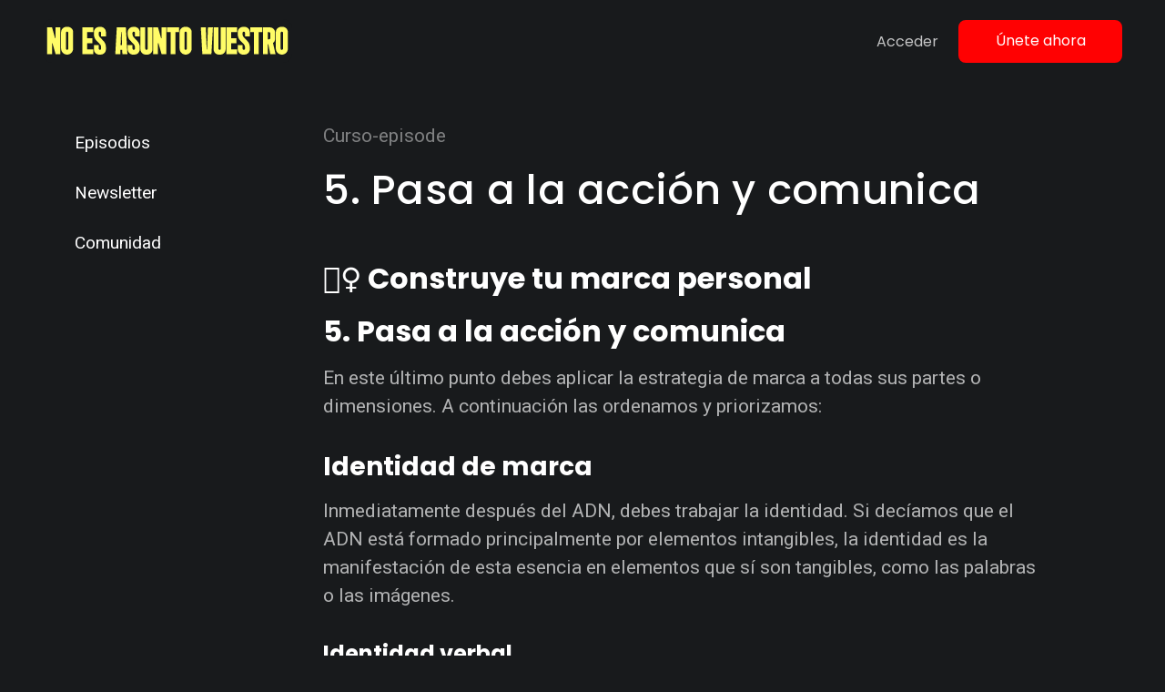

--- FILE ---
content_type: text/html; charset=UTF-8
request_url: https://www.noesasuntovuestro.com/curso-episode/5-pasa-a-la-accion-y-comunica/
body_size: 12787
content:
<!doctype html>
<html lang="es-ES">

<head>
  <meta charset="UTF-8">
  <meta name="viewport" content="width=device-width, initial-scale=1">
  <link rel="profile" href="https://gmpg.org/xfn/11">
  <!-- Favicons -->
  <link rel="apple-touch-icon" sizes="180x180" href="https://www.noesasuntovuestro.com/wp-content/themes/bootscore-child-main/img/favicon/apple-touch-icon.png">
  <link rel="icon" type="image/png" sizes="32x32" href="https://www.noesasuntovuestro.com/wp-content/themes/bootscore-child-main/img/favicon/favicon-32x32.png">
  <link rel="icon" type="image/png" sizes="16x16" href="https://www.noesasuntovuestro.com/wp-content/themes/bootscore-child-main/img/favicon/favicon-16x16.png">
  <link rel="manifest" href="https://www.noesasuntovuestro.com/wp-content/themes/bootscore-child-main/img/favicon/site.webmanifest">
  <link rel="mask-icon" href="https://www.noesasuntovuestro.com/wp-content/themes/bootscore-child-main/img/favicon/safari-pinned-tab.svg" color="#0d6efd">
  <meta name="msapplication-TileColor" content="#141414">
  <meta name="theme-color" content="#141414">
  <link rel="preconnect" href="https://fonts.googleapis.com">
  <link rel="preconnect" href="https://fonts.gstatic.com" crossorigin>
  <link href="https://fonts.googleapis.com/css2?family=Poppins:ital,wght@0,100;0,200;0,300;0,400;0,500;0,600;0,700;0,800;0,900;1,100;1,200;1,300;1,400;1,500;1,600;1,700;1,800;1,900&family=Roboto:ital,wght@0,100;0,300;0,400;0,500;0,700;0,900;1,100;1,300;1,400;1,500;1,700;1,900&display=swap" rel="stylesheet">

  <meta name='robots' content='index, follow, max-image-preview:large, max-snippet:-1, max-video-preview:-1' />

	<!-- This site is optimized with the Yoast SEO plugin v26.7 - https://yoast.com/wordpress/plugins/seo/ -->
	<title>5. Pasa a la acción y comunica - No es asunto vuestro</title>
	<link rel="canonical" href="https://www.noesasuntovuestro.com/curso-episode/5-pasa-a-la-accion-y-comunica/" />
	<meta property="og:locale" content="es_ES" />
	<meta property="og:type" content="article" />
	<meta property="og:title" content="5. Pasa a la acción y comunica - No es asunto vuestro" />
	<meta property="og:description" content="🙋‍♀️ Construye tu marca personal 5. Pasa a la acción y comunica En este último punto debes aplicar la estrategia de marca a todas sus partes o dimensiones. A continuación las ordenamos y priorizamos: Identidad de marca Inmediatamente después del ADN, debes trabajar la identidad. Si decíamos que el ADN está formado principalmente por elementos [&hellip;]" />
	<meta property="og:url" content="https://www.noesasuntovuestro.com/curso-episode/5-pasa-a-la-accion-y-comunica/" />
	<meta property="og:site_name" content="No es asunto vuestro" />
	<meta property="og:image" content="https://www.noesasuntovuestro.com/wp-content/uploads/2024/07/cropped-Logo_soloNO.png" />
	<meta property="og:image:width" content="512" />
	<meta property="og:image:height" content="512" />
	<meta property="og:image:type" content="image/png" />
	<meta name="twitter:card" content="summary_large_image" />
	<meta name="twitter:label1" content="Est. reading time" />
	<meta name="twitter:data1" content="3 minutos" />
	<script type="application/ld+json" class="yoast-schema-graph">{"@context":"https://schema.org","@graph":[{"@type":"WebPage","@id":"https://www.noesasuntovuestro.com/curso-episode/5-pasa-a-la-accion-y-comunica/","url":"https://www.noesasuntovuestro.com/curso-episode/5-pasa-a-la-accion-y-comunica/","name":"5. Pasa a la acción y comunica - No es asunto vuestro","isPartOf":{"@id":"https://www.noesasuntovuestro.com/#website"},"datePublished":"2022-10-11T07:59:26+00:00","breadcrumb":{"@id":"https://www.noesasuntovuestro.com/curso-episode/5-pasa-a-la-accion-y-comunica/#breadcrumb"},"inLanguage":"es-ES","potentialAction":[{"@type":"ReadAction","target":["https://www.noesasuntovuestro.com/curso-episode/5-pasa-a-la-accion-y-comunica/"]}]},{"@type":"BreadcrumbList","@id":"https://www.noesasuntovuestro.com/curso-episode/5-pasa-a-la-accion-y-comunica/#breadcrumb","itemListElement":[{"@type":"ListItem","position":1,"name":"Portada","item":"https://www.noesasuntovuestro.com/"},{"@type":"ListItem","position":2,"name":"5. Pasa a la acción y comunica"}]},{"@type":"WebSite","@id":"https://www.noesasuntovuestro.com/#website","url":"https://www.noesasuntovuestro.com/","name":"No es asunto vuestro","description":"La creación de una startup en directo","publisher":{"@id":"https://www.noesasuntovuestro.com/#/schema/person/a4ecc520cc29db5138a80d618d03b58f"},"potentialAction":[{"@type":"SearchAction","target":{"@type":"EntryPoint","urlTemplate":"https://www.noesasuntovuestro.com/?s={search_term_string}"},"query-input":{"@type":"PropertyValueSpecification","valueRequired":true,"valueName":"search_term_string"}}],"inLanguage":"es-ES"},{"@type":["Person","Organization"],"@id":"https://www.noesasuntovuestro.com/#/schema/person/a4ecc520cc29db5138a80d618d03b58f","name":"Victor Correal","image":{"@type":"ImageObject","inLanguage":"es-ES","@id":"https://www.noesasuntovuestro.com/#/schema/person/image/","url":"https://www.noesasuntovuestro.com/wp-content/uploads/2024/07/cropped-Logo_soloNO.png","contentUrl":"https://www.noesasuntovuestro.com/wp-content/uploads/2024/07/cropped-Logo_soloNO.png","width":512,"height":512,"caption":"Victor Correal"},"logo":{"@id":"https://www.noesasuntovuestro.com/#/schema/person/image/"},"sameAs":"https://www.noesasuntovuestro.com","url":"https://www.noesasuntovuestro.com"}]}</script>
	<!-- / Yoast SEO plugin. -->


<link rel='dns-prefetch' href='//unpkg.com' />
<link rel='dns-prefetch' href='//js.stripe.com' />
<link rel="alternate" title="oEmbed (JSON)" type="application/json+oembed" href="https://www.noesasuntovuestro.com/wp-json/oembed/1.0/embed?url=https%3A%2F%2Fwww.noesasuntovuestro.com%2Fcurso-episode%2F5-pasa-a-la-accion-y-comunica%2F" />
<link rel="alternate" title="oEmbed (XML)" type="text/xml+oembed" href="https://www.noesasuntovuestro.com/wp-json/oembed/1.0/embed?url=https%3A%2F%2Fwww.noesasuntovuestro.com%2Fcurso-episode%2F5-pasa-a-la-accion-y-comunica%2F&#038;format=xml" />
<style id='wp-img-auto-sizes-contain-inline-css' type='text/css'>
img:is([sizes=auto i],[sizes^="auto," i]){contain-intrinsic-size:3000px 1500px}
/*# sourceURL=wp-img-auto-sizes-contain-inline-css */
</style>
<style id='wp-emoji-styles-inline-css' type='text/css'>

	img.wp-smiley, img.emoji {
		display: inline !important;
		border: none !important;
		box-shadow: none !important;
		height: 1em !important;
		width: 1em !important;
		margin: 0 0.07em !important;
		vertical-align: -0.1em !important;
		background: none !important;
		padding: 0 !important;
	}
/*# sourceURL=wp-emoji-styles-inline-css */
</style>
<link rel='stylesheet' id='wp-block-library-css' href='https://www.noesasuntovuestro.com/wp-includes/css/dist/block-library/style.min.css?ver=6.9' type='text/css' media='all' />
<style id='global-styles-inline-css' type='text/css'>
:root{--wp--preset--aspect-ratio--square: 1;--wp--preset--aspect-ratio--4-3: 4/3;--wp--preset--aspect-ratio--3-4: 3/4;--wp--preset--aspect-ratio--3-2: 3/2;--wp--preset--aspect-ratio--2-3: 2/3;--wp--preset--aspect-ratio--16-9: 16/9;--wp--preset--aspect-ratio--9-16: 9/16;--wp--preset--color--black: #000000;--wp--preset--color--cyan-bluish-gray: #abb8c3;--wp--preset--color--white: #ffffff;--wp--preset--color--pale-pink: #f78da7;--wp--preset--color--vivid-red: #cf2e2e;--wp--preset--color--luminous-vivid-orange: #ff6900;--wp--preset--color--luminous-vivid-amber: #fcb900;--wp--preset--color--light-green-cyan: #7bdcb5;--wp--preset--color--vivid-green-cyan: #00d084;--wp--preset--color--pale-cyan-blue: #8ed1fc;--wp--preset--color--vivid-cyan-blue: #0693e3;--wp--preset--color--vivid-purple: #9b51e0;--wp--preset--gradient--vivid-cyan-blue-to-vivid-purple: linear-gradient(135deg,rgb(6,147,227) 0%,rgb(155,81,224) 100%);--wp--preset--gradient--light-green-cyan-to-vivid-green-cyan: linear-gradient(135deg,rgb(122,220,180) 0%,rgb(0,208,130) 100%);--wp--preset--gradient--luminous-vivid-amber-to-luminous-vivid-orange: linear-gradient(135deg,rgb(252,185,0) 0%,rgb(255,105,0) 100%);--wp--preset--gradient--luminous-vivid-orange-to-vivid-red: linear-gradient(135deg,rgb(255,105,0) 0%,rgb(207,46,46) 100%);--wp--preset--gradient--very-light-gray-to-cyan-bluish-gray: linear-gradient(135deg,rgb(238,238,238) 0%,rgb(169,184,195) 100%);--wp--preset--gradient--cool-to-warm-spectrum: linear-gradient(135deg,rgb(74,234,220) 0%,rgb(151,120,209) 20%,rgb(207,42,186) 40%,rgb(238,44,130) 60%,rgb(251,105,98) 80%,rgb(254,248,76) 100%);--wp--preset--gradient--blush-light-purple: linear-gradient(135deg,rgb(255,206,236) 0%,rgb(152,150,240) 100%);--wp--preset--gradient--blush-bordeaux: linear-gradient(135deg,rgb(254,205,165) 0%,rgb(254,45,45) 50%,rgb(107,0,62) 100%);--wp--preset--gradient--luminous-dusk: linear-gradient(135deg,rgb(255,203,112) 0%,rgb(199,81,192) 50%,rgb(65,88,208) 100%);--wp--preset--gradient--pale-ocean: linear-gradient(135deg,rgb(255,245,203) 0%,rgb(182,227,212) 50%,rgb(51,167,181) 100%);--wp--preset--gradient--electric-grass: linear-gradient(135deg,rgb(202,248,128) 0%,rgb(113,206,126) 100%);--wp--preset--gradient--midnight: linear-gradient(135deg,rgb(2,3,129) 0%,rgb(40,116,252) 100%);--wp--preset--font-size--small: 13px;--wp--preset--font-size--medium: 20px;--wp--preset--font-size--large: 36px;--wp--preset--font-size--x-large: 42px;--wp--preset--spacing--20: 0.44rem;--wp--preset--spacing--30: 0.67rem;--wp--preset--spacing--40: 1rem;--wp--preset--spacing--50: 1.5rem;--wp--preset--spacing--60: 2.25rem;--wp--preset--spacing--70: 3.38rem;--wp--preset--spacing--80: 5.06rem;--wp--preset--shadow--natural: 6px 6px 9px rgba(0, 0, 0, 0.2);--wp--preset--shadow--deep: 12px 12px 50px rgba(0, 0, 0, 0.4);--wp--preset--shadow--sharp: 6px 6px 0px rgba(0, 0, 0, 0.2);--wp--preset--shadow--outlined: 6px 6px 0px -3px rgb(255, 255, 255), 6px 6px rgb(0, 0, 0);--wp--preset--shadow--crisp: 6px 6px 0px rgb(0, 0, 0);}:where(.is-layout-flex){gap: 0.5em;}:where(.is-layout-grid){gap: 0.5em;}body .is-layout-flex{display: flex;}.is-layout-flex{flex-wrap: wrap;align-items: center;}.is-layout-flex > :is(*, div){margin: 0;}body .is-layout-grid{display: grid;}.is-layout-grid > :is(*, div){margin: 0;}:where(.wp-block-columns.is-layout-flex){gap: 2em;}:where(.wp-block-columns.is-layout-grid){gap: 2em;}:where(.wp-block-post-template.is-layout-flex){gap: 1.25em;}:where(.wp-block-post-template.is-layout-grid){gap: 1.25em;}.has-black-color{color: var(--wp--preset--color--black) !important;}.has-cyan-bluish-gray-color{color: var(--wp--preset--color--cyan-bluish-gray) !important;}.has-white-color{color: var(--wp--preset--color--white) !important;}.has-pale-pink-color{color: var(--wp--preset--color--pale-pink) !important;}.has-vivid-red-color{color: var(--wp--preset--color--vivid-red) !important;}.has-luminous-vivid-orange-color{color: var(--wp--preset--color--luminous-vivid-orange) !important;}.has-luminous-vivid-amber-color{color: var(--wp--preset--color--luminous-vivid-amber) !important;}.has-light-green-cyan-color{color: var(--wp--preset--color--light-green-cyan) !important;}.has-vivid-green-cyan-color{color: var(--wp--preset--color--vivid-green-cyan) !important;}.has-pale-cyan-blue-color{color: var(--wp--preset--color--pale-cyan-blue) !important;}.has-vivid-cyan-blue-color{color: var(--wp--preset--color--vivid-cyan-blue) !important;}.has-vivid-purple-color{color: var(--wp--preset--color--vivid-purple) !important;}.has-black-background-color{background-color: var(--wp--preset--color--black) !important;}.has-cyan-bluish-gray-background-color{background-color: var(--wp--preset--color--cyan-bluish-gray) !important;}.has-white-background-color{background-color: var(--wp--preset--color--white) !important;}.has-pale-pink-background-color{background-color: var(--wp--preset--color--pale-pink) !important;}.has-vivid-red-background-color{background-color: var(--wp--preset--color--vivid-red) !important;}.has-luminous-vivid-orange-background-color{background-color: var(--wp--preset--color--luminous-vivid-orange) !important;}.has-luminous-vivid-amber-background-color{background-color: var(--wp--preset--color--luminous-vivid-amber) !important;}.has-light-green-cyan-background-color{background-color: var(--wp--preset--color--light-green-cyan) !important;}.has-vivid-green-cyan-background-color{background-color: var(--wp--preset--color--vivid-green-cyan) !important;}.has-pale-cyan-blue-background-color{background-color: var(--wp--preset--color--pale-cyan-blue) !important;}.has-vivid-cyan-blue-background-color{background-color: var(--wp--preset--color--vivid-cyan-blue) !important;}.has-vivid-purple-background-color{background-color: var(--wp--preset--color--vivid-purple) !important;}.has-black-border-color{border-color: var(--wp--preset--color--black) !important;}.has-cyan-bluish-gray-border-color{border-color: var(--wp--preset--color--cyan-bluish-gray) !important;}.has-white-border-color{border-color: var(--wp--preset--color--white) !important;}.has-pale-pink-border-color{border-color: var(--wp--preset--color--pale-pink) !important;}.has-vivid-red-border-color{border-color: var(--wp--preset--color--vivid-red) !important;}.has-luminous-vivid-orange-border-color{border-color: var(--wp--preset--color--luminous-vivid-orange) !important;}.has-luminous-vivid-amber-border-color{border-color: var(--wp--preset--color--luminous-vivid-amber) !important;}.has-light-green-cyan-border-color{border-color: var(--wp--preset--color--light-green-cyan) !important;}.has-vivid-green-cyan-border-color{border-color: var(--wp--preset--color--vivid-green-cyan) !important;}.has-pale-cyan-blue-border-color{border-color: var(--wp--preset--color--pale-cyan-blue) !important;}.has-vivid-cyan-blue-border-color{border-color: var(--wp--preset--color--vivid-cyan-blue) !important;}.has-vivid-purple-border-color{border-color: var(--wp--preset--color--vivid-purple) !important;}.has-vivid-cyan-blue-to-vivid-purple-gradient-background{background: var(--wp--preset--gradient--vivid-cyan-blue-to-vivid-purple) !important;}.has-light-green-cyan-to-vivid-green-cyan-gradient-background{background: var(--wp--preset--gradient--light-green-cyan-to-vivid-green-cyan) !important;}.has-luminous-vivid-amber-to-luminous-vivid-orange-gradient-background{background: var(--wp--preset--gradient--luminous-vivid-amber-to-luminous-vivid-orange) !important;}.has-luminous-vivid-orange-to-vivid-red-gradient-background{background: var(--wp--preset--gradient--luminous-vivid-orange-to-vivid-red) !important;}.has-very-light-gray-to-cyan-bluish-gray-gradient-background{background: var(--wp--preset--gradient--very-light-gray-to-cyan-bluish-gray) !important;}.has-cool-to-warm-spectrum-gradient-background{background: var(--wp--preset--gradient--cool-to-warm-spectrum) !important;}.has-blush-light-purple-gradient-background{background: var(--wp--preset--gradient--blush-light-purple) !important;}.has-blush-bordeaux-gradient-background{background: var(--wp--preset--gradient--blush-bordeaux) !important;}.has-luminous-dusk-gradient-background{background: var(--wp--preset--gradient--luminous-dusk) !important;}.has-pale-ocean-gradient-background{background: var(--wp--preset--gradient--pale-ocean) !important;}.has-electric-grass-gradient-background{background: var(--wp--preset--gradient--electric-grass) !important;}.has-midnight-gradient-background{background: var(--wp--preset--gradient--midnight) !important;}.has-small-font-size{font-size: var(--wp--preset--font-size--small) !important;}.has-medium-font-size{font-size: var(--wp--preset--font-size--medium) !important;}.has-large-font-size{font-size: var(--wp--preset--font-size--large) !important;}.has-x-large-font-size{font-size: var(--wp--preset--font-size--x-large) !important;}
/*# sourceURL=global-styles-inline-css */
</style>

<style id='classic-theme-styles-inline-css' type='text/css'>
/*! This file is auto-generated */
.wp-block-button__link{color:#fff;background-color:#32373c;border-radius:9999px;box-shadow:none;text-decoration:none;padding:calc(.667em + 2px) calc(1.333em + 2px);font-size:1.125em}.wp-block-file__button{background:#32373c;color:#fff;text-decoration:none}
/*# sourceURL=/wp-includes/css/classic-themes.min.css */
</style>
<link rel='stylesheet' id='swiper-min-css-css' href='https://www.noesasuntovuestro.com/wp-content/plugins/bs-swiper-main/assets/css/swiper-bundle.min.css?ver=202505061300' type='text/css' media='all' />
<link rel='stylesheet' id='swiper-style-css-css' href='https://www.noesasuntovuestro.com/wp-content/plugins/bs-swiper-main/assets/css/swiper-style.min.css?ver=202505061300' type='text/css' media='all' />
<link rel='stylesheet' id='login-and-logout-redirect-css' href='https://www.noesasuntovuestro.com/wp-content/plugins/login-and-logout-redirect/public/css/login-and-logout-redirect-public.css?ver=2.0.3' type='text/css' media='all' />
<link rel='stylesheet' id='green-audio-css-css' href='https://www.noesasuntovuestro.com/wp-content/themes/bootscore-child-main/css/green-audio-player.min.css?v=2.1&#038;ver=6.9' type='text/css' media='all' />
<link rel='stylesheet' id='parent-style-css' href='https://www.noesasuntovuestro.com/wp-content/themes/bootscore-main/style.css?ver=6.9' type='text/css' media='all' />
<link rel='stylesheet' id='main-css' href='https://www.noesasuntovuestro.com/wp-content/themes/bootscore-child-main/css/main.css?ver=202502051832' type='text/css' media='all' />
<link rel='stylesheet' id='archive-css' href='https://www.noesasuntovuestro.com/wp-content/themes/bootscore-child-main/css/archive.css?ver=1769013450' type='text/css' media='all' />
<link rel='stylesheet' id='bootscore-style-css' href='https://www.noesasuntovuestro.com/wp-content/themes/bootscore-child-main/style.css?ver=202303291204' type='text/css' media='all' />
<link rel='stylesheet' id='fontawesome-css' online="if(media!='all')media='all'" href='https://www.noesasuntovuestro.com/wp-content/themes/bootscore-main/fontawesome/css/all.min.css?ver=202303291223' type='text/css' media='all' />
<script type="text/javascript" src="https://www.noesasuntovuestro.com/wp-includes/js/jquery/jquery.min.js?ver=3.7.1" id="jquery-core-js"></script>
<script type="text/javascript" src="https://www.noesasuntovuestro.com/wp-includes/js/jquery/jquery-migrate.min.js?ver=3.4.1" id="jquery-migrate-js"></script>
<script type="text/javascript" src="https://www.noesasuntovuestro.com/wp-content/plugins/login-and-logout-redirect/public/js/login-and-logout-redirect-public.js?ver=2.0.3" id="login-and-logout-redirect-js"></script>
<script type="text/javascript" src="https://www.noesasuntovuestro.com/wp-content/themes/bootscore-child-main/js/green-audio-player.js?ver=1" id="green-audio-js-js"></script>
<script type="text/javascript" src="https://unpkg.com/ionicons@5.4.0/dist/ionicons/ionicons.js?ver=6.9" id="ionicons-js"></script>
<script type="text/javascript" src="https://js.stripe.com/v3/?ver=3" id="stripe-js-v3-js"></script>
<script type="text/javascript" id="rcp-stripe-js-extra">
/* <![CDATA[ */
var rcpStripe = {"keys":{"publishable":"pk_live_fpVHP2pQ6X6VMT1fjX5GCUmE"},"errors":{"api_key_expired":"Payment gateway connection error.","card_declined":"The card has been declined.","email_invalid":"Invalid email address. Please enter a valid email address and try again.","expired_card":"This card has expired. Please try again with a different payment method.","incorrect_address":"The supplied billing address is incorrect. Please check the card's address or try again with a different card.","incorrect_cvc":"The card's security code is incorrect. Please check the security code or try again with a different card.","incorrect_number":"The card number is incorrect. Please check the card number or try again with a different card.","invalid_number":"The card number is incorrect. Please check the card number or try again with a different card.","incorrect_zip":"The card's postal code is incorrect. Please check the postal code or try again with a different card.","postal_code_invalid":"The card's postal code is incorrect. Please check the postal code or try again with a different card.","invalid_cvc":"The card's security code is invalid. Please check the security code or try again with a different card.","invalid_expiry_month":"The card's expiration month is incorrect.","invalid_expiry_year":"The card's expiration year is incorrect.","payment_intent_authentication_failure":"Authentication failure.","payment_intent_incompatible_payment_method":"This payment method is invalid.","payment_intent_payment_attempt_failed":"Payment attempt failed.","setup_intent_authentication_failure":"Setup attempt failed."},"formatting":{"currencyMultiplier":100},"elementsConfig":{"hidePostalCode":true,"style":{"base":{"fontSize":"18px","color":"#fff","fontWeight":"500","fontFamily":"Roboto, \"Open Sans\", \"Helvetica Neue\", \"Helvetica\", sans-serif"}}}};
//# sourceURL=rcp-stripe-js-extra
/* ]]> */
</script>
<script type="text/javascript" src="https://www.noesasuntovuestro.com/wp-content/plugins/restrict-content-pro/core/includes/gateways/stripe/js/stripe.min.js?ver=3.5.32" id="rcp-stripe-js"></script>
<script type="text/javascript" src="https://www.noesasuntovuestro.com/wp-content/plugins/restrict-content-pro/core/includes/gateways/stripe/js/register.min.js?ver=3.5.32" id="rcp-stripe-register-js"></script>
<link rel="https://api.w.org/" href="https://www.noesasuntovuestro.com/wp-json/" /><link rel="alternate" title="JSON" type="application/json" href="https://www.noesasuntovuestro.com/wp-json/wp/v2/curso-episode/4751" /><link rel="EditURI" type="application/rsd+xml" title="RSD" href="https://www.noesasuntovuestro.com/xmlrpc.php?rsd" />
<meta name="generator" content="WordPress 6.9" />
<link rel='shortlink' href='https://www.noesasuntovuestro.com/?p=4751' />
<style>:root {
			--lazy-loader-animation-duration: 300ms;
		}
		  
		.lazyload {
	display: block;
}

.lazyload,
        .lazyloading {
			opacity: 0;
		}


		.lazyloaded {
			opacity: 1;
			transition: opacity 300ms;
			transition: opacity var(--lazy-loader-animation-duration);
		}.lazyloading {
	color: transparent;
	opacity: 1;
	transition: opacity 300ms;
	transition: opacity var(--lazy-loader-animation-duration);
	background: url("data:image/svg+xml,%3Csvg%20width%3D%2244%22%20height%3D%2244%22%20xmlns%3D%22http%3A%2F%2Fwww.w3.org%2F2000%2Fsvg%22%20stroke%3D%22%231896da%22%3E%3Cg%20fill%3D%22none%22%20fill-rule%3D%22evenodd%22%20stroke-width%3D%222%22%3E%3Ccircle%20cx%3D%2222%22%20cy%3D%2222%22%20r%3D%221%22%3E%3Canimate%20attributeName%3D%22r%22%20begin%3D%220s%22%20dur%3D%221.8s%22%20values%3D%221%3B%2020%22%20calcMode%3D%22spline%22%20keyTimes%3D%220%3B%201%22%20keySplines%3D%220.165%2C%200.84%2C%200.44%2C%201%22%20repeatCount%3D%22indefinite%22%2F%3E%3Canimate%20attributeName%3D%22stroke-opacity%22%20begin%3D%220s%22%20dur%3D%221.8s%22%20values%3D%221%3B%200%22%20calcMode%3D%22spline%22%20keyTimes%3D%220%3B%201%22%20keySplines%3D%220.3%2C%200.61%2C%200.355%2C%201%22%20repeatCount%3D%22indefinite%22%2F%3E%3C%2Fcircle%3E%3Ccircle%20cx%3D%2222%22%20cy%3D%2222%22%20r%3D%221%22%3E%3Canimate%20attributeName%3D%22r%22%20begin%3D%22-0.9s%22%20dur%3D%221.8s%22%20values%3D%221%3B%2020%22%20calcMode%3D%22spline%22%20keyTimes%3D%220%3B%201%22%20keySplines%3D%220.165%2C%200.84%2C%200.44%2C%201%22%20repeatCount%3D%22indefinite%22%2F%3E%3Canimate%20attributeName%3D%22stroke-opacity%22%20begin%3D%22-0.9s%22%20dur%3D%221.8s%22%20values%3D%221%3B%200%22%20calcMode%3D%22spline%22%20keyTimes%3D%220%3B%201%22%20keySplines%3D%220.3%2C%200.61%2C%200.355%2C%201%22%20repeatCount%3D%22indefinite%22%2F%3E%3C%2Fcircle%3E%3C%2Fg%3E%3C%2Fsvg%3E") no-repeat;
	background-size: 2em 2em;
	background-position: center center;
}

.lazyloaded {
	animation-name: loaded;
	animation-duration: 300ms;
	animation-duration: var(--lazy-loader-animation-duration);
	transition: none;
}

@keyframes loaded {
	from {
		opacity: 0;
	}

	to {
		opacity: 1;
	}
}</style><noscript><style>.lazyload { display: none; } .lazyload[class*="lazy-loader-background-element-"] { display: block; opacity: 1; }</style></noscript><script type="text/javascript">//<![CDATA[
  function external_links_in_new_windows_loop() {
    if (!document.links) {
      document.links = document.getElementsByTagName('a');
    }
    var change_link = false;
    var force = '';
    var ignore = '(stripe.com)|(blubrry.com)';

    for (var t=0; t<document.links.length; t++) {
      var all_links = document.links[t];
      change_link = false;
      
      if(document.links[t].hasAttribute('onClick') == false) {
        // forced if the address starts with http (or also https), but does not link to the current domain
        if(all_links.href.search(/^http/) != -1 && all_links.href.search('www.noesasuntovuestro.com') == -1 && all_links.href.search(/^#/) == -1) {
          // console.log('Changed ' + all_links.href);
          change_link = true;
        }
          
        if(force != '' && all_links.href.search(force) != -1) {
          // forced
          // console.log('force ' + all_links.href);
          change_link = true;
        }
        
        if(ignore != '' && all_links.href.search(ignore) != -1) {
          // console.log('ignore ' + all_links.href);
          // ignored
          change_link = false;
        }

        if(change_link == true) {
          // console.log('Changed ' + all_links.href);
          document.links[t].setAttribute('onClick', 'javascript:window.open(\'' + all_links.href.replace(/'/g, '') + '\', \'_blank\', \'noopener\'); return false;');
          document.links[t].removeAttribute('target');
        }
      }
    }
  }
  
  // Load
  function external_links_in_new_windows_load(func)
  {  
    var oldonload = window.onload;
    if (typeof window.onload != 'function'){
      window.onload = func;
    } else {
      window.onload = function(){
        oldonload();
        func();
      }
    }
  }

  external_links_in_new_windows_load(external_links_in_new_windows_loop);
  //]]></script>

<style>

	.home #video-home iframe {
		border-radius: 8px;
		overflow: hidden;
		margin-top: 1em;
	}

</style>
<meta name="generator" content="Powered by WPBakery Page Builder - drag and drop page builder for WordPress."/>
<link rel="icon" href="https://www.noesasuntovuestro.com/wp-content/uploads/2024/07/cropped-Logo_soloNO-32x32.png" sizes="32x32" />
<link rel="icon" href="https://www.noesasuntovuestro.com/wp-content/uploads/2024/07/cropped-Logo_soloNO-192x192.png" sizes="192x192" />
<link rel="apple-touch-icon" href="https://www.noesasuntovuestro.com/wp-content/uploads/2024/07/cropped-Logo_soloNO-180x180.png" />
<meta name="msapplication-TileImage" content="https://www.noesasuntovuestro.com/wp-content/uploads/2024/07/cropped-Logo_soloNO-270x270.png" />
		<style type="text/css" id="wp-custom-css">
			div.idea-factory-modal-content{
    background: #181A1C!important;
}

 

div.idea-factory-modal-header{
    border: 1px solid #ffffff38;
}

 

button.close{
    color: #fff !important;
    right: -25px !important;
  opacity: 0.5 !important;
    font-size: 30px !important;
    top: 0px !important;
}

 

input#idea-factory--entryform_title{
    background: #ffffff38;
    border: 1px solid #ffffff38;
}

 

textarea#idea-factory--entryform_description{
    background: #ffffff38;
    border: 1px solid #ffffff38;
}

 

h3.idea-factory-modal-title{
    color: #ffff;
    text-transform: capitalize!important;
	font-weight: 500;
	font-size: 24px;
}

 

.idea-factory-modal label{
    color: #ffff;
    text-transform: capitalize !important;
	font-weight: 500;
}

 

.fade.in {
    opacity: 1;
}

 .idea-factory-modal input[type=text], .idea-factory-modal textarea{
    color: #fff !important;
	 font-size: 15px;
	 height: auto;
}

@media screen and (max-width: 1299px){
    .idea-factory--layout-submit{
        display: flex;
    flex-direction: column !important;
    }
	a.idea-factory--button.idea-factory-trigger{
        padding: 0px !important;
    }

    div.idea-factory--controls{
        margin-bottom: 1em;
    }
}

/* Audiocursos archive section css*/
.full-card .instructor-name{
    font-size: 18px;
    font-weight: 500;
    margin: 0;
    margin-left: 13px;
    color: #fff;
  }
.full-card .instructor-picture{
    width: 40px;
    height: 40px;
    object-fit: cover;
    object-position: top center;
    border-radius: 100%;
    margin-right: 5px;
  }
.full-card .bottom{
    display: flex;
    align-items: center;
    padding: 1rem 1.5rem;
    border-top: 1px solid rgba(62, 68, 70, 0.75);
  }
.audiocursos-grid .course-meta, .audiocursos-grid .course-meta p {
	margin-bottom: 0;
	font-size: 16px;
}
.full-card .instructor-name {
    font-size: 16px;
}
table.email-ufi-2-bottom {
    display: none;
}

.post-thumbnail.rounded {
	border-radius: 14px !important;
}
.footer_widget p {
	max-width: 100%;
}		</style>
		<noscript><style> .wpb_animate_when_almost_visible { opacity: 1; }</style></noscript>
  <!-- Global site tag (gtag.js) - Google Analytics -->
	<script async src="https://www.googletagmanager.com/gtag/js?id=G-HSTG66LPJX"></script>
	<script>
	window.dataLayer = window.dataLayer || [];
	function gtag(){dataLayer.push(arguments);}
	gtag('js', new Date());

	gtag('config', 'G-HSTG66LPJX');
	</script>

	<script defer data-domain="noesasuntovuestro.com" src="https://plausible.io/js/plausible.js"></script>
  
<link rel='stylesheet' id='js_composer_front-css' href='https://www.noesasuntovuestro.com/wp-content/plugins/js_composer/assets/css/js_composer.min.css?ver=6.10.0' type='text/css' media='all' />
<link rel='stylesheet' id='templatera_inline-css' href='https://www.noesasuntovuestro.com/wp-content/plugins/templatera/assets/css/front_style.css?ver=2.1' type='text/css' media='all' />
</head>

<body class="wp-singular curso-episode-template-default single single-curso-episode postid-4751 wp-theme-bootscore-main wp-child-theme-bootscore-child-main no-sidebar wpb-js-composer js-comp-ver-6.10.0 vc_responsive">

  
  <div id="page" class="site">

    <header id="masthead" class="site-header">

      <div class="fixed-top">

        <nav id="nav-main" class="navbar navbar-dark navbar-expand-lg">

          <div class="container">

            <!-- Navbar Brand -->
            <a class="navbar-brand xs d-md-none" style="margin-left: auto;margin-right:auto;" href="https://www.noesasuntovuestro.com"><img src="https://www.noesasuntovuestro.com/wp-content/themes/bootscore-child-main/img/neav-logo.svg" alt="No es asunto vuestro" class="logo xs"></a>
            <a class="navbar-brand md d-none d-md-block" href="https://www.noesasuntovuestro.com"><img src="https://www.noesasuntovuestro.com/wp-content/themes/bootscore-child-main/img/neav-logo.svg" alt="No es asunto vuestro" class="logo md"></a>

            
            <!-- Offcanvas Navbar -->
            <div class="offcanvas offcanvas-end" tabindex="-1" id="offcanvas-navbar">
              <div class="offcanvas-header">
                <button type="button" class="btn-close text-reset" data-bs-dismiss="offcanvas" aria-label="Close"></button>
              </div>
              <div class="offcanvas-body">
                <!-- Nav Walker Main Menu -->
                <ul id="bootscore-navbar" class="navbar-nav ms-auto "><li  id="menu-item-47" class="menu-item menu-item-type-post_type menu-item-object-page nav-item nav-item-47"><a href="https://www.noesasuntovuestro.com/login/" class="nav-link ">Acceder</a></li>
<li  id="menu-item-1310" class="btn btn-primary subscribe menu-item menu-item-type-custom menu-item-object-custom nav-item nav-item-1310"><a href="/suscripcion/" class="nav-link ">Únete ahora</a></li>
</ul>                <!-- Nav Walker Main Menu End -->
              </div>
            </div>


            <div class="header-actions d-flex align-items-center">

              <!-- Top Nav Widget -->
              <div class="top-nav-widget">
                              </div>

                                <!-- Navbar Toggler -->
                               
            </div><!-- .header-actions -->

          </div><!-- .container -->

        </nav><!-- .navbar -->

         <div class="header-mobile xs d-lg-none d-noneX">
            <ul id="bootscore-navbar" class="navbar-nav ms-auto navbar-nav ms-auto"><li  class="menu-item menu-item-type-post_type menu-item-object-page nav-item nav-item-47"><a href="https://www.noesasuntovuestro.com/login/" class="nav-link ">Acceder</a></li>
<li  class="btn btn-primary subscribe menu-item menu-item-type-custom menu-item-object-custom nav-item nav-item-1310"><a href="/suscripcion/" class="nav-link ">Únete ahora</a></li>
</ul>        </div>

      </div><!-- .fixed-top .bg-light -->
     
    </header><!-- #masthead -->
<div id="content" class="site-content container py-5 mt-5">
  <div id="primary" class="content-area">

    <!-- Hook to add something nice -->
    
    <div class="row">
      <div class="col-lg-2 dashboard-links">
        <div class="menu-page-links-container"><ul id="menu-page-links" class="nav"><li id="menu-item-5971" class="menu-item menu-item-type-custom menu-item-object-custom menu-item-5971"><a href="/masterminds/">Episodios</a></li>
<li id="menu-item-5975" class="menu-item menu-item-type-custom menu-item-object-custom menu-item-5975"><a target="_blank" href="https://victorcorreal.substack.com/">Newsletter</a></li>
<li id="menu-item-5976" class="menu-item menu-item-type-custom menu-item-object-custom menu-item-5976"><a href="/comunidad/">Comunidad</a></li>
<li id="menu-item-5977" class="top-link-divider dashboard-link menu-item menu-item-type-custom menu-item-object-custom menu-item-5977"><a href="/dashboard/">Dashboard</a></li>
</ul></div>      </div>

      <div class="col-lg-10">
        <main id="main" class="site-main">
          <!-- Title & Description -->
          <header class="page-header">
                        <p><a href="" class="breadcrumb">Curso-episode</a></p>
            
            <h1 class="main-title">
              5. Pasa a la acción y comunica            </h1>
                      </header>

          <div class="entry-content">
                                  
                    <div class="row featured-image-wrap">
                          <div class="col-lg-12 right">
                                <div class="course-excerpt">
                  <h2>🙋‍♀️ Construye tu marca personal</h2>
<h2>5. Pasa a la acción y comunica</h2>
<p>En este último punto debes aplicar la estrategia de marca a todas sus partes o dimensiones. A continuación las ordenamos y priorizamos:</p>
<h3>Identidad de marca</h3>
<p>Inmediatamente después del ADN, debes trabajar la identidad. Si decíamos que el ADN está formado principalmente por elementos intangibles, la identidad es la manifestación de esta esencia en elementos que sí son tangibles, como las palabras o las imágenes.</p>
<h4>Identidad verbal</h4>
<p>Es el conjunto de elementos escritos o hablados con los que la marca se expresa.</p>
<p>Dentro encontramos el nombre, el eslogan y el tono de marca.</p>
<h4>Identidad visual</h4>
<p>Entendemos por identidad visual el conjunto de elementos de una marca que podemos captar con la vista.</p>
<p>Aquí trabajaremos el logotipo, que es la principal representación gráfica de la marca. Aunque, en el caso de una marca personal tenemos un elemento más humano y único que un logo: nuestra cara. Así que piensa bien qué lugar debe ocupar el logo.</p>
<p>Y, además del logo, trabajaremos el universo gráfico, es decir, el resto de elementos que también conforman la identidad visual de la marca. Elementos que te ayudarán a tener más posibilidades a la hora de diseñar. Como las tipografías, la paleta de colores, las ilustraciones, las fotos…</p>
<h4>Otras partes de la identidad</h4>
<p>Incluso podrías trabajar otras dimensiones de tu identidad, como la identidad sonora. Si tienes un podcast o un canal de YouTube, te vendría genial definir un audiologo, un claim sonoro o, incluso, seleccionar unos efectos sonoros acordes a tu marca.</p>
<h3>Activación</h3>
<p>Pasamos de la identidad a la activación de todo lo que hemos trabajado anteriormente. Estos son los puntos que debes tener en cuenta en esta fase:</p>
<h4>Equipo</h4>
<p>Aunque trabajes tu marca personal, es posible que cuentes con un equipo de personas. Es importante que todas ellas interioricen muy bien el discurso de marca que has definido, ya que son los principales encargados de transmitir la filosofía de la marca con todas sus acciones.</p>
<h4>Productos o servicios</h4>
<p>Quizás ya tengas un producto o un servicio definido, pero igualmente es recomendable repensarlos para intentar alinearlos aún más con la nueva estrategia.Por ejemplo, si finalmente has decidido espacializarte, deberás eliminar productos de tu portfolio.</p>
<h4>Estrategia de marketing</h4>
<p>La estrategia de marca influye en las acciones de marketing. Piensa en cómo te acercarás a tus públicos y cómo entrarás dentro de su círculo de confianza, de qué manera les venderás, si apuestas por la creación de contenido…</p>
<h4>Espacios digitales</h4>
<p>Finalmente, piensa en cómo plasmarás todas esta comunicación a través de tus espacios digitales. ¿Cómo plasmarás tu propuesta de valor en tu web? ¿En qué redes sociales estarás y cómo trasladarás aquí la identidad de la marca?</p>
<h3>Para finalizar la lección y el curso…</h3>
<p>Piensa que trabajar una marca personal es un trabajo a tiempo completo, que necesita paciencia y consistencia, y que da frutos si somos capaces de mirar al largo plazo.</p>
<p>Lo más normal es que empieces con muchas ganas y que, con el tiempo los proyectos de cliente, que son más urgentes, pasen por delante de las acciones que te permiten trabajar tu marca personal. Que no son tan urgentes, pero que son igual o más importantes. Por lo que te recomiendo que reserves un tiempo de tu semana para poder dedicarlo a tu marca.</p>
<p>A lo largo del tiempo me he dado cuenta de que la constancia es un rasgo diferencial a la hora de obtener resultados, ya que la mayoría de la gente se enfoca a resultados a corto plazo. Por lo tanto, no trabajes tu marca personal pensando en los clientes que captarás mañana, si no en los que podrás captar dentro de un año 🙂</p>
                </div>
              </div>
            </div>
            

                        <div class="membership-notice">
              <p><div class="templatera_shortcode"><div class="vc_row wpb_row vc_row-fluid title-with-button-big subscribe-cta"><div class="wpb_column vc_column_container vc_col-sm-8"><div class="vc_column-inner"><div class="wpb_wrapper">
	<div class="wpb_text_column wpb_content_element  section-title" >
		<div class="wpb_wrapper">
			<h2>Contenido Premium</h2>

		</div>
	</div>

	<div class="wpb_text_column wpb_content_element  section-title" >
		<div class="wpb_wrapper">
			<p>Subscríbete para acceder a todos los contenidos premium de No es asunto vuestro.</p>

		</div>
	</div>
</div></div></div><div class="right wpb_column vc_column_container vc_col-sm-4"><div class="vc_column-inner"><div class="wpb_wrapper">
	<div class="wpb_text_column wpb_content_element  subscription-price" >
		<div class="wpb_wrapper">
			
		</div>
	</div>
<div class="vc_btn3-container vc_btn3-inline" ><a class="vc_general vc_btn3 vc_btn3-size-md vc_btn3-shape-rounded vc_btn3-style-modern vc_btn3-color-white" href="/suscripcion/" title="">Suscríbete</a></div></div></div></div></div></div></p>
            </div>
            
            
            <script>
            document.addEventListener('DOMContentLoaded', function() {
              if (jQuery(".curso-player.enabled").length) {
                GreenAudioPlayer.init({
                  selector: '.curso-player.enabled',
                  stopOthersOnPlay: true
                });
              }
            });
            </script>

            
                      </div>

          <footer class="entry-footer">
            
<div id="comments" class="comments-area">

  
</div><!-- #comments -->          </footer>

        </main>

      </div>
          </div>

  </div>
</div>


<footer>

  <div class="bootscore-footer">
    <div class="container">

      <!-- Top Footer Widget -->
              <div>
          <div class="footer_widget mb-5">			<div class="textwidget"><p><a href="https://www.noesasuntovuestro.com/masterminds/">Episodios Premium</a><br />
<a href="https://www.noesasuntovuestro.com/episodios/">Episodios en abierto</a><br />
<a href="https://victorcorreal.substack.com/" target="_blank" rel="noopener">Newsletter</a><br />
<a href="https://noesasuntovuestro.com/comunidad/">Comunidad</a><br />
<a href="https://victorcorreal.com/es/" target="_blank" rel="noopener">Quién soy</a><br />
<a href="mailto:victor.correal@gmail.com">Contacto</a></p>
</div>
		</div>        </div>
      
      
      <!-- Footer Menu -->
            <!-- Footer Menu End -->

    </div>
  </div>

</footer>

</div><!-- #page -->

<script type="speculationrules">
{"prefetch":[{"source":"document","where":{"and":[{"href_matches":"/*"},{"not":{"href_matches":["/wp-*.php","/wp-admin/*","/wp-content/uploads/*","/wp-content/*","/wp-content/plugins/*","/wp-content/themes/bootscore-child-main/*","/wp-content/themes/bootscore-main/*","/*\\?(.+)"]}},{"not":{"selector_matches":"a[rel~=\"nofollow\"]"}},{"not":{"selector_matches":".no-prefetch, .no-prefetch a"}}]},"eagerness":"conservative"}]}
</script>
	<script>
		if( typeof rcp_script_options !== 'undefined' ) {
			rcp_script_options.pay_now = 'Únete ahora';
		}
	</script>

	
		<style>
		.page-id-25 .rcp_form#rcp_registration_form fieldset,
		.page-id-25 .rcp_form#rcp_registration_form .rcp_gateway_stripe_fields {
			display: none !important;
		}
		</style><script type="text/javascript" src="https://www.noesasuntovuestro.com/wp-content/plugins/bs-swiper-main/assets/js/swiper-bundle.min.js?ver=202505061300" id="swiper-min-js-js"></script>
<script type="text/javascript" src="https://www.noesasuntovuestro.com/wp-content/plugins/bs-swiper-main/assets/js/swiper-init.min.js?ver=202505061300" id="swiper-init-js-js"></script>
<script type="text/javascript" src="https://www.noesasuntovuestro.com/wp-content/themes/bootscore-child-main/js/infinite-scroll.pkgd.min.js?ver=6.9" id="infinitescroll-js"></script>
<script type="text/javascript" src="https://www.noesasuntovuestro.com/wp-content/themes/bootscore-child-main/js/custom.js?ver=1769013450" id="custom-js-js"></script>
<script type="text/javascript" src="https://www.noesasuntovuestro.com/wp-content/themes/bootscore-main/js/lib/bootstrap.bundle.min.js?ver=202303291223" id="bootstrap-js"></script>
<script type="text/javascript" id="bootscore-script-js-extra">
/* <![CDATA[ */
var bootscore = {"ie_title":"Internet Explorer detected","ie_limited_functionality":"This website will offer limited functionality in this browser.","ie_modern_browsers_1":"Please use a modern and secure web browser like","ie_modern_browsers_2":" \u003Ca href=\"https://www.mozilla.org/firefox/\" target=\"_blank\"\u003EMozilla Firefox\u003C/a\u003E, \u003Ca href=\"https://www.google.com/chrome/\" target=\"_blank\"\u003EGoogle Chrome\u003C/a\u003E, \u003Ca href=\"https://www.opera.com/\" target=\"_blank\"\u003EOpera\u003C/a\u003E ","ie_modern_browsers_3":"or","ie_modern_browsers_4":" \u003Ca href=\"https://www.microsoft.com/edge\" target=\"_blank\"\u003EMicrosoft Edge\u003C/a\u003E ","ie_modern_browsers_5":"to display this site correctly."};
//# sourceURL=bootscore-script-js-extra
/* ]]> */
</script>
<script type="text/javascript" src="https://www.noesasuntovuestro.com/wp-content/themes/bootscore-main/js/theme.js?ver=202303291223" id="bootscore-script-js"></script>
<script type="text/javascript" src="https://www.noesasuntovuestro.com/wp-content/plugins/lazy-loading-responsive-images/js/lazysizes.min.js?ver=1713163926" id="lazysizes-js"></script>
<script type="text/javascript" src="https://www.noesasuntovuestro.com/wp-content/plugins/lazy-loading-responsive-images/js/ls.unveilhooks.min.js?ver=1713163926" id="lazysizes-unveilhooks-js"></script>
<script type="text/javascript" src="https://www.noesasuntovuestro.com/wp-content/plugins/js_composer/assets/js/dist/js_composer_front.min.js?ver=6.10.0" id="wpb_composer_front_js-js"></script>
<script type="text/javascript" src="https://www.noesasuntovuestro.com/wp-content/plugins/clipboard/js/clipboard.min.js?ver=6.9" id="clipboard.min-js"></script>
<script type="text/javascript" src="https://www.noesasuntovuestro.com/wp-content/plugins/clipboard/js/c_scripts.js?ver=6.9" id="c_scripts-js"></script>
<script id="wp-emoji-settings" type="application/json">
{"baseUrl":"https://s.w.org/images/core/emoji/17.0.2/72x72/","ext":".png","svgUrl":"https://s.w.org/images/core/emoji/17.0.2/svg/","svgExt":".svg","source":{"concatemoji":"https://www.noesasuntovuestro.com/wp-includes/js/wp-emoji-release.min.js?ver=6.9"}}
</script>
<script type="module">
/* <![CDATA[ */
/*! This file is auto-generated */
const a=JSON.parse(document.getElementById("wp-emoji-settings").textContent),o=(window._wpemojiSettings=a,"wpEmojiSettingsSupports"),s=["flag","emoji"];function i(e){try{var t={supportTests:e,timestamp:(new Date).valueOf()};sessionStorage.setItem(o,JSON.stringify(t))}catch(e){}}function c(e,t,n){e.clearRect(0,0,e.canvas.width,e.canvas.height),e.fillText(t,0,0);t=new Uint32Array(e.getImageData(0,0,e.canvas.width,e.canvas.height).data);e.clearRect(0,0,e.canvas.width,e.canvas.height),e.fillText(n,0,0);const a=new Uint32Array(e.getImageData(0,0,e.canvas.width,e.canvas.height).data);return t.every((e,t)=>e===a[t])}function p(e,t){e.clearRect(0,0,e.canvas.width,e.canvas.height),e.fillText(t,0,0);var n=e.getImageData(16,16,1,1);for(let e=0;e<n.data.length;e++)if(0!==n.data[e])return!1;return!0}function u(e,t,n,a){switch(t){case"flag":return n(e,"\ud83c\udff3\ufe0f\u200d\u26a7\ufe0f","\ud83c\udff3\ufe0f\u200b\u26a7\ufe0f")?!1:!n(e,"\ud83c\udde8\ud83c\uddf6","\ud83c\udde8\u200b\ud83c\uddf6")&&!n(e,"\ud83c\udff4\udb40\udc67\udb40\udc62\udb40\udc65\udb40\udc6e\udb40\udc67\udb40\udc7f","\ud83c\udff4\u200b\udb40\udc67\u200b\udb40\udc62\u200b\udb40\udc65\u200b\udb40\udc6e\u200b\udb40\udc67\u200b\udb40\udc7f");case"emoji":return!a(e,"\ud83e\u1fac8")}return!1}function f(e,t,n,a){let r;const o=(r="undefined"!=typeof WorkerGlobalScope&&self instanceof WorkerGlobalScope?new OffscreenCanvas(300,150):document.createElement("canvas")).getContext("2d",{willReadFrequently:!0}),s=(o.textBaseline="top",o.font="600 32px Arial",{});return e.forEach(e=>{s[e]=t(o,e,n,a)}),s}function r(e){var t=document.createElement("script");t.src=e,t.defer=!0,document.head.appendChild(t)}a.supports={everything:!0,everythingExceptFlag:!0},new Promise(t=>{let n=function(){try{var e=JSON.parse(sessionStorage.getItem(o));if("object"==typeof e&&"number"==typeof e.timestamp&&(new Date).valueOf()<e.timestamp+604800&&"object"==typeof e.supportTests)return e.supportTests}catch(e){}return null}();if(!n){if("undefined"!=typeof Worker&&"undefined"!=typeof OffscreenCanvas&&"undefined"!=typeof URL&&URL.createObjectURL&&"undefined"!=typeof Blob)try{var e="postMessage("+f.toString()+"("+[JSON.stringify(s),u.toString(),c.toString(),p.toString()].join(",")+"));",a=new Blob([e],{type:"text/javascript"});const r=new Worker(URL.createObjectURL(a),{name:"wpTestEmojiSupports"});return void(r.onmessage=e=>{i(n=e.data),r.terminate(),t(n)})}catch(e){}i(n=f(s,u,c,p))}t(n)}).then(e=>{for(const n in e)a.supports[n]=e[n],a.supports.everything=a.supports.everything&&a.supports[n],"flag"!==n&&(a.supports.everythingExceptFlag=a.supports.everythingExceptFlag&&a.supports[n]);var t;a.supports.everythingExceptFlag=a.supports.everythingExceptFlag&&!a.supports.flag,a.supports.everything||((t=a.source||{}).concatemoji?r(t.concatemoji):t.wpemoji&&t.twemoji&&(r(t.twemoji),r(t.wpemoji)))});
//# sourceURL=https://www.noesasuntovuestro.com/wp-includes/js/wp-emoji-loader.min.js
/* ]]> */
</script>

<a rel="me" href="https://mastodon.world/@victorcorreal"></a>

</body>
</html>

--- FILE ---
content_type: text/css
request_url: https://www.noesasuntovuestro.com/wp-content/themes/bootscore-child-main/css/archive.css?ver=1769013450
body_size: 4885
content:
body.archive, .page-template-page-account {
    /* background: url("/wp-content/themes/bootscore-child-main/img/archive-bg.jpg") no-repeat left top / 100%; */
    background-color: #181A1C;
}
.content-area {
    margin-top: 2.5rem;
}
.dashboard-links li {
    width: 100%;
    opacity: 1;
    position: relative;
}
.dashboard-links li a {
    display: block;
    opacity: 1;
    font-size: 19px;
    font-weight: normal;
    letter-spacing: normal;
    color: #fff;
    padding: 15px 0;
    width: 100%;
    position: relative;
}
.dashboard-links li a:hover {
    opacity: 0.7;
    padding-left: 5px;
}
.dashboard-links li.current-menu-item a {
    color: #fffc67;
}
.dashboard-links li.current-menu-item a:hover {
    opacity: 1;
    padding-left: 0;
}
.dashboard-links li.current-menu-item::before {
    content: "•";
    font-size: 42px;
    /* color: #3f44eb; */
    color: #FF0102;
    left: -23px;
    line-height: 1.35;
    position: absolute;
    display: block;
}
.dashboard-links li:first-child::before {
    line-height: 1.05;
}
.archive-title, .main-title {
    font-size: 45px;
    font-weight: 500;
}
.archive-title .subtitle {
    font-weight: 300;
    display: block;
    font-size: 25px;
    margin-top: -5px;
    margin-bottom: 20px;
    /* font-style: italic; */
    opacity: .8;
}
.archive-description {
    margin-bottom: 25px;
    max-width: 920px;
}

.listing-grid .single-post, .recom-grid .single-post, .listing-grid .vc_column-inner {
    text-align: left;
}
.listing-grid .single-post, .listing-grid .vc_column-inner {
    padding: 34px !important;
}
.listing-grid .dashboard-card .vc_column-inner {
    padding-right: 30px !important;
    padding-left: 30px !important;
}
.listing-grid .post-title, .dashboard-grid .card-title p, .recom-grid .post-title {
    max-width: none;
    justify-content: flex-start;
    min-height: 5px;
    font-size: 27px;
    line-height: 1.3;
    align-items: center;
}
.listing-grid .post-title, .recom-grid .post-title {
    display: block;
    margin-left: 0;
}
.post-title-wrap {
    display: flex;
    align-items: center;
}
.listing-grid p, .recom-grid p {
    font-size: 17px;
}
.listing-grid.centered .post-title-wrap {
    margin-bottom: 10px;
}
.listing-grid.centered .post-title {
    margin-left: auto;
    text-align: center;
    font-size: 18px;
    margin-bottom: 0;
    line-height: 1.5;
}
.listing-grid.centered .single-post-wrap {
    margin-bottom: 35px !important;
}
.listing-grid.centered .single-post {
    text-align: center;
    display: flex;
    align-items: center;
    justify-content: center;
    padding: 34px 30px !important;
    min-height: 170px;
}
.listing-grid.centered p {
    margin-bottom: 0;
}
.hostname {
    opacity: 1;
}
.page-header {
    padding: 0 5px;
    margin-bottom: 2rem;
}
.recomm-categories {
    display: flex;
    /* overflow-x: scroll; */
    width: auto;
    margin-bottom: 3rem;
    flex-wrap: wrap;
    margin-left: 5px;
    position: relative;
    /* width: calc(100% - 25px); */
    border-top-right-radius: 23px;
    border-bottom-right-radius: 23px;
    position: relative;
}
.recom-grid .single-post {
    position: relative;
    overflow: hidden;
    padding: 0;
}
.featured-recom-image.text {
    font-weight: 500;
}
.recom-image {
    display: flex;
    align-items: center;
    justify-content: center;
    position: relative;
    height: auto;
    /* min-height: 150px; */
    background: #00addf47;
    background: linear-gradient(-35deg, rgba(0, 173, 223, .07), transparent);
    margin-bottom: 1.5rem;
}
.recom-grid .post-title {
    font-size: 20px;
    margin-bottom: 20px;
}
.recom-content {
    display: flex;
    justify-content: space-between;
    align-items: center;
    margin-bottom: 10px;
}
p.recom-category {
    min-width: 21px;
}
.recom-grid p.post-desc {
    padding-right: 13px;
}
.recom-category img {
    width: auto !important;
    height: 30px !important;
}
.recom-grid .author-wrap {
    display: flex;
    align-items: center;
    justify-content: flex-start;
    width: 100%;
    padding-bottom: 15px;
    /* background: #222426; */
}
.recom-author-img {
    display: flex;
    align-items: center;
    justify-content: center;
    /* padding: 10px;
    margin-left: 8px; */
    margin-right: 5px;
    min-width: 35px;
}
.recom-author-img img {
    width: 35px;
    height: 35px;
    margin-right: 3px;
    object-fit: cover;
    object-position: center;
    border-radius: 100%;
}
.recom-author-name {
    margin: 0;
    margin-left: 5px;
    font-size: 14px;
    color: #c0bab2;
    font-weight: 600;
}
.post-details {
    padding: 0 20px;
}
.entry-content {
    margin-left: 5px;
}
.recomm-categories .btn.cat-btn {
    padding: 6px 13px !important;
    font-size: 15px;
    width: auto;
    height: auto;
    min-height: 30px;
    /* min-width: 160px; */
    margin-right: 6.8px;
    border-radius: 23px;
    background-color: rgba(216, 216, 216, 0.12);
    border-color: transparent;
    color: #fff;
    opacity: 1;
    word-break: normal;
    margin-bottom: 12px;
}
.recomm-categories .btn.cat-btn span {
    margin-left: 4px;
    display: inline-block;
}
.recomm-categories .btn.cat-btn img {
    position: relative;
    margin-right: 4px !important;
}
.recomm-categories .btn.cat-btn:hover {
    background-color: rgba(216, 216, 216, 0.18);
    border-color: transparent;
    color: #fff;
}
.recomm-categories .btn.cat-btn.active, .recomm-categories .btn.cat-btn.active:hover {
    background: #fff;
    color: #333;
}
.recomm-categories .btn.cat-btn.active:hover {
    opacity: .8;
}

.pagination li::before {
    content: none;
}
.pagination .page-link {
    background: transparent;
    color: #fff;
    border: 0;
    font-size: 17px;
}
.page-item {
    margin: 0px 3px;
    transition: all 0.2s linear;
}
.pagination {
    margin-top: 1.5rem;
}
.pagination .page-item:hover {
    opacity: 1;
    color: #fff;
    font-weight: 600;
}
li.page-item.active, .page-link.active, .active > .page-link {
    opacity: 1;
}
.page-link.active, .active > .page-link {
    border-radius: 4px;
    color: #fffc67;
    background-color: rgba(216, 216, 216, 0.08)
}
.breadcrumb {
    color: rgba(255, 255, 255, 0.67);
    opacity: 0.67;
}
.breadcrumb:hover, .breadcrumb:focus {
    color: #fff;
    opacity: 1;
}
body.single:not(.single-masterminds) .page-header {
    margin-bottom: 2.8rem;
}
body.single.single-newsletter .page-header {
    margin-bottom: 0;
}
.single-newsletter .entry-content div.post.typography {
    padding-top: 0 !important;
    margin: 0 !important;
}
.featured-image-wrap {
    align-items: flex-start;
    margin-bottom: 3rem;
}
.featured-image-wrap .post-thumbnail {
    background-color: rgba(216, 216, 216, 0.04);
    position: relative;
    overflow: hidden;
    margin-bottom: 2.5rem;
}
.featured-image-wrap .course-title {
    font-size: 24px;
    font-weight: 500;
    text-align: center;
}
.featured-image-wrap .course-meta {
    text-align: center;
    margin-bottom: 1.5rem;
}
.featured-image-wrap img:not([height="1px"]):not([height="1"]):not(.instructor-picture) {
    width: 100%;
    height: auto;
    object-fit: cover;
    aspect-ratio: 16 / 9;
}
.featured-image-wrap .instructor-picture {
    width: 40px;
    height: 40px;
    object-fit: cover;
    object-position: top center;
    border-radius: 100%;
    margin-right: 5px;
}
.featured-image-wrap .left {
    border: 2px solid rgba(62, 68, 70, 0.45);
    background-color: #25282b;
    border-radius: 14px;
    margin-bottom: 2rem;
    position: relative;
    overflow: hidden;
    /* width: 48%; */
    padding: 0;
    margin-left: 10px;
    margin-right: -10px;
}
.featured-image-wrap .bottom {
    display: flex;
    align-items: center;
    padding: 1rem 1.5rem;
    border-top: 1px solid rgba(62, 68, 70, 0.75);
}
.featured-image-wrap .instructor-name {
    font-size: 18px;
    font-weight: 500;
    margin: 0;
    margin-left: 13px;
}
body.single:not(.single-masterminds) .entry-content p, body.single:not(.single-masterminds) .entry-content li {
    line-height: 1.5;
    margin-bottom: 10px;
}
body.single:not(.single-masterminds) .entry-content p {
    margin-bottom: 2rem !important;
}
body.single:not(.single-masterminds) .entry-content .course-excerpt p:last-child {
    margin-bottom: 0;
}
/* body.single:not(.single-masterminds) .entry-content .course-meta p {
    margin-bottom: 7px;
} */
body.single:not(.single-masterminds) .entry-content .instructor-bio p {
    margin-bottom: 10px;
}
.entry-meta {
    margin-bottom: 0;
}
.entry-content b, .entry-content strong {
    font-weight: 600;
}
.green-audio-player {
    background-image: initial;
    background-color: #25282b;
    padding: 29px;
}
.green-audio-player .slider {
    background-color: #323539;
}
.green-audio-player .controls span {
    color: rgba(255, 255, 255, 0.67);
}
.course-episodes {
    border-radius: 23px;
    box-shadow: none;
    margin-bottom: 4.25rem;
}
.course-episodes, .green-audio-player {
    border-color: rgba(62, 68, 70, 0.45);
    background-color: #25282b;
}
.curso-player .episode-title {
    font-weight: 500;
    font-family: 'Poppins', -apple-system, BlinkMacSystemFont, Helvetica Neue, sans-serif;
    letter-spacing: normal;
    color: #fff;
    padding: 7px 0;
}
.curso-player .episode-title, .curso-player.locked .play-pause-btn,
.curso-player.locked .episode-title {
    color: rgba(255, 255, 255, 0.77);
    opacity: 1;
}
.instructor-details {
    display: flex;
    flex-wrap: wrap;
    margin-top: 3rem;
}
.instructor-details .left {
    width: 20%;
    flex: auto;
    margin-left: 10px;
    margin-right: -10px;
}
.instructor-details .left img {
    width: 218px;
    height: 218px;
    border-radius: 23px;
    object-fit: cover;
    object-position: center;
}
.instructor-details .right {
    width: 70%;
    flex: auto;
    padding-left: 1rem;
}
.instructor-name {
    font-weight: 500;
}
.course-notes h2, .course-notes h3 {
    font-weight: 500;
    font-size: 30px;
}
.entry-content iframe, .entry-content .iframe, .video-thumbnail {
    border-radius: 23px;
    margin-bottom: 2.25rem;
    position: relative;
    overflow: hidden;
}
.podcast-audio.green-audio-player {
    border-radius: 23px;
    margin-bottom: 2rem;
    border: 0;
    /* box-shadow: 0px 2px 20px #111010a3; */
    padding: 28px 29px;
    /* background-image: linear-gradient(125deg, rgb(0 0 0) 20%, rgb(62 66 255)), url(/wp-content/uploads/2022/10/NEAV-3000-1-scaled.jpg) !important; */
    background-blend-mode: lighten;
    /* background-color: #4044eb17; */
    background-color: #0303078a;
}
.podcast-audio.green-audio-player .slider {
    background-color: #3e4349;
}
.podcast-audio.curso-player .episode-title {
    color: rgba(255, 255, 255, 0.87);
}
.podcast-audio.curso-player .player-top, .podcast-audio.curso-player .player-bottom {
    max-width: 76%;
    margin-left: 0px;
}
.podcast-audio.curso-player .player-top {
    margin-bottom: 25px;
}
.podcast-audio.curso-player .player-bottom {
    margin-bottom: 12px;
}
.podcast-audio.curso-player .play-pause-btn i {
    top: auto;
    left: -3px;
}
.podcast-audio.green-audio-player .holder .loading .loading__spinner {
    left: 2px;
    bottom: 5px;
    width: 53px;
    height: 53px;
}
.single-newsletter .entry-content div, .single-newsletter .entry-content li, .single-newsletter .entry-content p {
    max-width: none !important;
    color: rgba(255, 255, 255, 0.67) !important;
	opacity: 1 !important;
	font-size: 21px !important;
	line-height: 1.33;
	letter-spacing: normal;
	margin-bottom: 15px !important;
    font-family: 'Roboto', -apple-system, BlinkMacSystemFont, Helvetica Neue, sans-serif !important;
}
.single-newsletter .entry-content p {
    /* margin: 0 !important; */
}
.single-newsletter .entry-content div {
    margin-left: auto !important;
    margin-right: auto !important;
}
.single-newsletter .entry-content div:empty {
    margin: 0 !important;
}
.single-newsletter .entry-content td {
    padding-left: 0 !important;
    padding-right: 0 !important;
    padding-bottom: 0 !important;
    height: auto !important;
}
.single-newsletter .entry-content a:not(.vc_btn3) {
    color: #fffc67 !important;
    text-decoration: none !important;
}
.single-newsletter .entry-content .post-title a, .header-with-anchor-widget, .single-newsletter .entry-content h2 {
    color: #fff !important;
}
td.introduction-spacer {
    display: none;
}
.single-newsletter .entry-content li {
    display: inline-block;
}
.single-newsletter .entry-content .header-text {
    margin: 0 !important;
    font-weight: 700;
    line-height: 1.35;
    font-size: 32px !important;
    color: #fff !important;
}
.single-newsletter .entry-content div.right {
    padding-left: 0;
    padding-right: 0;
}
.newsletter-form iframe {
    max-width: 100%;
    border-radius: 23px;
}
.single-newsletter .entry-content td:empty {
    display: none;
}
.featured-image-wrap .single-newsletter .entry-content img {
    object-fit: contain;
    aspect-ratio: auto;
}
.single-newsletter .post-header,
.single-newsletter .post-cta,
.email-button-outline,
.single-newsletter .entry-content .footer,
.tw-font-body.tw-text-substack-secondary {
    display: none;
}
body.single:not(.single-masterminds):not(.single-audiocursos):not(.single-cat-masterclassX):not(.single-shortcuts) #main {
/* , .page-template-page-single #main, .page-template-page-account #main { */
    max-width: 800px;
    margin: 0 auto;
}
body.single:not(.single-masterminds) .subscribe-cta .vc_col-sm-8, body.single:not(.single-masterminds) .subscribe-cta:not(.recomendaciones-tron) .vc_col-sm-8 {
    padding-right: 0;
}

/* Map begin */
#map {
    width: 100%;
    height: 350px;
    border-radius: 23px;
    margin-bottom: 3rem;
}
.mapboxgl-map .marker {
	background-size: cover;
	width: 50px;
	height: 50px;
	border-radius: 50%;
	cursor: pointer;
	display: block;
	padding: 0;
    /* border: 2px solid #3f44eb; */
    border: 2px solid #FF0102;
    box-shadow: 0px 0px 10px rgba(.63, .59, .59, .35);
	transition: width .25s ease-in-out, height .25s ease-in-out;
}
.mapboxgl-map .marker:hover {
    width: 65px;
    height: 65px;
}
.mapboxgl-map .mapboxgl-popup {
	max-width: 200px;
}
.mapboxgl-map .mapboxgl-popup-content {
    font-family: 'Montserrat', Helvetica, Arial, sans-serif;
    font-weight: 500;
    font-size: 14px;
    line-height: 1.6;
    text-align: center;
	background: #fafafa;
    color: #333;
    border-radius: 23px;
	padding: 10px 20px;
    opacity: .895;
}
.mapboxgl-map .mapboxgl-popup-anchor-bottom .mapboxgl-popup-tip {
	border-top-color: #fafafa;
    opacity: .895;
}
.mapboxgl-ctrl-bottom-right, .mapboxgl-ctrl-bottom-left, .mapboxgl-popup-close-button {
	display: none !important;
}
.mapboxgl-canvas-container.mapboxgl-touch-zoom-rotate.mapboxgl-touch-drag-pan, .mapboxgl-canvas-container.mapboxgl-touch-zoom-rotate.mapboxgl-touch-drag-pan .mapboxgl-canvas {
	border-radius: 23px;
    width: 100% !important;
	outline: none;
}
.acf-field-google-map {
	min-height: 50px;
	margin-bottom: 1.5rem;
}
.acf-field-google-map .canvas {
	/* width: 100%; */
	display: none;
}
/* Map end */

/* Community begin */
.single-directory-item {
    display: flex;
    align-items: center;
    justify-content: center;
    flex-direction: column;
    height: auto;
    position: relative;
    /* width: 31.75%;
    margin: 10px 0.75%; */
    min-height: 255px;
    padding: 10px 17px;
    border-radius: 23px;
    box-shadow: none;
    background-color: #212325;
    margin-bottom: 28px;
}
.single-directory-item .attachment-thumbnail {
    display: block;
    width: 75px;
    height: 75px;
    margin: 0 auto;
    border-radius: 100%;
    object-fit: cover;
    object-position: center;
}
.single-directory-item .subscriber-nombre {
    text-align: center;
    font-weight: 600;
    font-size: 19px;
    letter-spacing: 0.2px;
    padding: 15px 15px 1px 15px;
    color: #fff;
    margin: 0 auto;
}
.single-directory-item .subscriber-profesion {
    text-align: center;
    margin: 2px auto 0;
    font-size: 14px;
    letter-spacing: 0.3px;
    line-height: 1.4;
    opacity: 0.8;
}
.single-directory-item .social-links {
    display: flex;
    align-items: center;
    justify-content: center;
    margin-top: 18px;
    margin-bottom: -3px;
}
.social-links a {
	display: flex;
    align-items: center;
    position: relative;
	margin: 0 5px;
    font-size: 20px;
}
.tooltip-text {
	visibility: hidden;
    position: absolute;
	width: 5rem;
    font-size: 12px;
    font-weight: 500;
    background-color: #f0eccc;
    color: #222;
    text-align: center;
    padding: 5px 0 4px;
    border-radius: 3px;
    z-index: 1;
    opacity: 0;
    transition: opacity 0.3s;
    top: 130%;
    left: 50%;
    margin-left: auto;
    transform: translate(-50%, 0%);
}
.tooltip-text::after {
	content: "";
    position: absolute;
    bottom: 100%;
    left: 50%;
    margin-left: -5px;
    border-width: 5px;
    border-style: solid;
    border-color: transparent transparent #f0eccc transparent;
}
.social-links a:hover, .social-links a:focus, .social-links a:active {
    color: #f0eccc;
}
.social-links a:hover .tooltip-text {
	visibility: visible;
	opacity: 1;
}
/* Community end */

/* .inner-mastermind {
    margin: 0 18px 0 7px;
} */
.inner-mastermind {
    margin-bottom: 1rem;
}
.inner-mastermind .swiper-container {
    margin: 0 auto;
}
.inner-mastermind .swiper-slide {
    /* padding-top: 0;
    padding-bottom: 0; */
    padding: 0;
}
.inner-mastermind .swiper-slide a:hover {
    transform: none;
}
.internal-master-grid .featured-image {
    margin-bottom: 17px;
}
.internal-master-grid .featured-image img {
    margin-bottom: 0;
    height: 180px;
}
.internal-master-grid h3.post-title {
    font-size: 18px;
    display: flex;
    justify-content: center;
    align-items: center;
}
.internal-master-grid .single-post {
    margin-bottom: 2.5rem;
}

/* Mastermind top hero begin */
.master-wrap {
    display: flex;
    margin-bottom: 3.5rem;
}
.master-wrap .entry-title {
	text-align: left;
    margin-bottom: 0px !important;
    line-height: 1.2;
    margin: 1px auto;
    font-size: 3rem;
}
.mastermind-head-right {
    flex: 3;
    /* max-width: 680px; */
    line-height: 1.6;
}
.about-mastermind {
    line-height: 1.7;
}
.about-mastermind ul, .about-mastermind ol {
    margin-left: 0;
    padding-left: 18px;
}
.about-mastermind li {
    margin-bottom: 12px;
}
.single-master {
    position: relative;
    border-radius: 1rem;
    overflow: hidden;
}
/* Mastermind top hero end */
.infinite-scroll-last {
    display: none;
}
.entry-content li a {
    display: contents;
}

.featured-recom-image.has-thumbnail {
    display: flex;
    width: 100%;
    height: 100%;
    align-items: flex-start;
    justify-content: flex-start;
    padding: 21px;
}
.featured-recom-image.has-thumbnail img {
    position: relative;
    width: auto;
    height: 48px;
    max-width: 100%;
    object-fit: contain;
    border-radius: 10px;
}
.single-shortcut .featured-recom-image.has-thumbnail {
    padding: 0;
}
.single-shortcut .featured-recom-image.has-thumbnail img {
    width: auto !important;
    height: 48px !important;
    object-fit: contain !important;
    aspect-ratio: auto !important;
}
.single-shortcut .recom-image {
    padding: 21px;
    align-items: flex-start;
}
.single-shortcut .featured-image-wrap .course-title,
.single-shortcut .featured-image-wrap .course-meta {
    text-align: left;
}
.single-shortcut .post-content {
    padding: 0 1.5rem;
}
.single-shortcut .post-content p {
    font-size: 17px;
    line-height: 1.5;
}
.single-shortcut .featured-image-wrap .instructor-name {
    margin-left: 0;
}

/* Responsive begin */

@media screen and (min-width: 992px) {
    .col-lg-2 {
        width: 19%;
    }
    .col-lg-10 {
        width: 81%;
        padding-left: 1rem;
    }
    .dashboard-links li:first-child a {
        padding-top: 8px;
    }
    .featured-image-wrap .right.with-image {
        /* width: 52%; */
        padding-left: 3.5rem;
        padding-right: 0;
    }
    .curso-player .episode-title {
        font-size: 22px;
    }
}
@media screen and (min-width: 768px) {
    .swiper-container .swiper-pagination {
        top: -10.5rem;
        bottom: auto;
        right: auto;
    }
    body.logged-in .swiper-container .swiper-pagination {
        top: -4.25rem;
    }
    .mastermind-head-left {
        flex: 0 0 28%;
        margin-right: 2.95rem;
    }
    .inner-mastermind .swiper-slide a {
        height: 400px;
    }
}
@media screen and (max-width: 1199px) {
    .podcast-audio.green-audio-player {
        background-image: none !important;
    }
    .podcast-audio.curso-player .player-top, .podcast-audio.curso-player .player-bottom {
        max-width: 100%;
    }
    /* .podcast-audio.green-audio-player {
        padding: 25px 17px;
    } */
}
@media screen and (max-width: 991px) {
    body.archive, .page-template-page-account {
        background-size: cover;
    }
    .content-area {
        margin-top: 0;
    }
    .dashboard-links li.current-menu-item::before {
        content: none;
    }
    .dashboard-links ul {
        display: flex;
        justify-content: center;
        margin-bottom: 2rem;
    }
    .dashboard-links li {
        margin: 0 !important;
        width: auto;
    }
    .dashboard-links li a {
        font-size: 14px;
        padding: 10px 13px;
    }
    .listing-grid .single-post, .listing-grid .vc_column-inner {
        margin-bottom: 0;
    }
    .pagination {
        margin-top: 0;
    }
    .recomm-categories {
        margin-bottom: 2rem;
    }
    .recomm-categories .btn.cat-btn {
        /* min-width: 140px; */
        /* margin-right: 14px; */
        font-size: 14px;
    }
    .featured-image-wrap .left {
        width: calc(100% - 30px);
        margin: 0 auto 2.7rem;
    }
    .green-audio-player {
        padding: 25px 15px;
    }
    .internal-master-grid .featured-image img {
        height: auto;
    }
}
@media screen and (max-width: 767px) {
    .podcast-audio.curso-player .player-bottom {
        padding: 0 10px;
    }
    .curso-player .play-pause-btn i {
        margin-right: 9px;
    }
    .inner-mastermind {
        /* margin: 0 8px 40px 5px; */
        margin: 0 auto 40px;
    }
    .master-wrap {
        flex-direction: column;
    }
    .single-master {
        margin-bottom: 2rem;
    }
    .mastermind-head-right {
        text-align: center;
    }
    .swiper-container .swiper-pagination {
        bottom: 10px !important;
    }
    .archive-title .subtitle {
        font-size: 21px;
        margin-top: 0px;
    }
    .instructor-details .left {
        width: 50%;
        margin-bottom: 1.5rem;
    }
    .instructor-details .instructor-bio p {
        font-size: 18px;
    }
}

--- FILE ---
content_type: text/css
request_url: https://www.noesasuntovuestro.com/wp-content/themes/bootscore-child-main/style.css?ver=202303291204
body_size: 219
content:
/*
 Theme Name:   No es asunto vuestro
 Description:  Theme for No es asunto vuestro Podcast
 Author:       NiviData Consultancy
 Author URI:   https://nividata.com
 Template:     bootscore-main
 Version:      5.2.0.0
 Text Domain:  bootscore
*/

/* 
All style editing is done via scss/_bscore_custom.scss
*/


--- FILE ---
content_type: text/javascript
request_url: https://www.noesasuntovuestro.com/wp-content/themes/bootscore-child-main/js/green-audio-player.js?ver=1
body_size: 6645
content:
(function(f){if(typeof exports==="object"&&typeof module!=="undefined"){module.exports=f()}else if(typeof define==="function"&&define.amd){define([],f)}else{var g;if(typeof window!=="undefined"){g=window}else if(typeof global!=="undefined"){g=global}else if(typeof self!=="undefined"){g=self}else{g=this}g.GreenAudioPlayer = f()}})(function(){var define,module,exports;return (function(){function r(e,n,t){function o(i,f){if(!n[i]){if(!e[i]){var c="function"==typeof require&&require;if(!f&&c)return c(i,!0);if(u)return u(i,!0);var a=new Error("Cannot find module '"+i+"'");throw a.code="MODULE_NOT_FOUND",a}var p=n[i]={exports:{}};e[i][0].call(p.exports,function(r){var n=e[i][1][r];return o(n||r)},p,p.exports,r,e,n,t)}return n[i].exports}for(var u="function"==typeof require&&require,i=0;i<t.length;i++)o(t[i]);return o}return r})()({1:[function(require,module,exports){
"use strict";

module.exports = require('./src/js/main').default;

},{"./src/js/main":2}],2:[function(require,module,exports){
"use strict";

Object.defineProperty(exports, "__esModule", {
  value: true
});
exports.default = void 0;

function _slicedToArray(arr, i) { return _arrayWithHoles(arr) || _iterableToArrayLimit(arr, i) || _nonIterableRest(); }

function _nonIterableRest() { throw new TypeError("Invalid attempt to destructure non-iterable instance"); }

function _iterableToArrayLimit(arr, i) { if (!(Symbol.iterator in Object(arr) || Object.prototype.toString.call(arr) === "[object Arguments]")) { return; } var _arr = []; var _n = true; var _d = false; var _e = undefined; try { for (var _i = arr[Symbol.iterator](), _s; !(_n = (_s = _i.next()).done); _n = true) { _arr.push(_s.value); if (i && _arr.length === i) break; } } catch (err) { _d = true; _e = err; } finally { try { if (!_n && _i["return"] != null) _i["return"](); } finally { if (_d) throw _e; } } return _arr; }

function _arrayWithHoles(arr) { if (Array.isArray(arr)) return arr; }

function _classCallCheck(instance, Constructor) { if (!(instance instanceof Constructor)) { throw new TypeError("Cannot call a class as a function"); } }

function _defineProperties(target, props) { for (var i = 0; i < props.length; i++) { var descriptor = props[i]; descriptor.enumerable = descriptor.enumerable || false; descriptor.configurable = true; if ("value" in descriptor) descriptor.writable = true; Object.defineProperty(target, descriptor.key, descriptor); } }

function _createClass(Constructor, protoProps, staticProps) { if (protoProps) _defineProperties(Constructor.prototype, protoProps); if (staticProps) _defineProperties(Constructor, staticProps); return Constructor; }

var GreenAudioPlayer = /*#__PURE__*/function () {
  function GreenAudioPlayer(player, options) {
    _classCallCheck(this, GreenAudioPlayer);

    this.audioPlayer = typeof player === 'string' ? document.querySelector(player) : player;
    var opts = options || {};
    var audioElement = this.audioPlayer.innerHTML;
    this.audioPlayer.classList.add('green-audio-player');
    this.audioPlayer.innerHTML = GreenAudioPlayer.getTemplate() + audioElement;
    this.isDevice = /ipad|iphone|ipod|android/i.test(window.navigator.userAgent.toLowerCase()) && !window.MSStream;
    this.playPauseBtn = this.audioPlayer.querySelector('.play-pause-btn');
    this.playPauseBtnIcon = this.audioPlayer.querySelector('.play-pause-btn i');
    this.episodeTitle = this.audioPlayer.querySelector('.episode-title');
    this.loading = this.audioPlayer.querySelector('.loading');
    this.sliders = this.audioPlayer.querySelectorAll('.slider');
    this.progress = this.audioPlayer.querySelector('.controls__progress');
    this.volumeBtn = this.audioPlayer.querySelector('.volume__button');
    this.volumeControls = this.audioPlayer.querySelector('.volume__controls');
    this.volumeProgress = this.volumeControls.querySelector('.volume__progress');
    this.player = this.audioPlayer.querySelector('audio');
    this.currentTime = this.audioPlayer.querySelector('.controls__current-time');
    this.totalTime = this.audioPlayer.querySelector('.controls__total-time');
    this.speaker = this.audioPlayer.querySelector('.volume__speaker');
    this.download = this.audioPlayer.querySelector('.download');
    this.downloadLink = this.audioPlayer.querySelector('.download__link');
    this.span = this.audioPlayer.querySelectorAll('.message__offscreen');
    this.svg = this.audioPlayer.getElementsByTagName('svg');
    this.img = this.audioPlayer.getElementsByTagName('img');
    this.draggableClasses = ['pin'];
    this.currentlyDragged = null;
    this.stopOthersOnPlay = opts.stopOthersOnPlay || false;
    this.enableKeystrokes = opts.enableKeystrokes || false;
    this.showTooltips = opts.showTooltips || false;
    var self = this;
    this.labels = {
      volume: {
        open: 'Open Volume Controls',
        close: 'Close Volume Controls'
      },
      pause: 'Pause',
      play: 'Play',
      download: 'Download'
    };

    if (!this.enableKeystrokes) {
      for (var i = 0; i < this.span.length; i++) {
        this.span[i].outerHTML = '';
      }
    } else {
      window.addEventListener('keydown', this.pressKb.bind(self), false);
      window.addEventListener('keyup', this.unPressKb.bind(self), false);
      this.sliders[0].setAttribute('tabindex', 0);
      this.sliders[1].setAttribute('tabindex', 0);
      this.download.setAttribute('tabindex', -1);
      this.downloadLink.setAttribute('tabindex', -1);

      for (var j = 0; j < this.svg.length; j++) {
        this.svg[j].setAttribute('tabindex', 0);
        this.svg[j].setAttribute('focusable', true);
      }

      for (var k = 0; k < this.img.length; k++) {
        this.img[k].setAttribute('tabindex', 0);
      }
    }

    if (this.showTooltips) {
      this.playPauseBtn.setAttribute('title', this.labels.play);
      this.volumeBtn.setAttribute('title', this.labels.volume.open);
      this.downloadLink.setAttribute('title', this.labels.download);
    }

    if (opts.outlineControls || false) {
      this.audioPlayer.classList.add('player-accessible');
    }

    if (opts.showDownloadButton || false) {
      this.showDownload();
    }

    this.initEvents();
    this.directionAware();
    this.overcomeIosLimitations();

    if ('autoplay' in this.player.attributes) {
      var promise = this.player.play();

      if (promise !== undefined) {
        promise.then(function () {
          var playPauseButton = self.player.parentElement.querySelector('.play-pause-btn__icon');
          playPauseButton.attributes.d.value = 'M0 0h6v24H0zM12 0h6v24h-6z';
          self.playPauseBtn.setAttribute('aria-label', self.labels.pause);
          self.hasSetAttribute(self.playPauseBtn, 'title', self.labels.pause);
        }).catch(function () {
          // eslint-disable-next-line no-console
          console.error('Audio Player Error: Autoplay has been prevented, because it is not allowed by this browser.');
        });
      }
    }

    if ('preload' in this.player.attributes && this.player.attributes.preload.value === 'none') {
      this.playPauseBtnIcon.style.visibility = 'visible';
      this.loading.style.visibility = 'hidden';
    }
  }

  _createClass(GreenAudioPlayer, [{
    key: "initEvents",
    value: function initEvents() {
      var self = this;
      self.audioPlayer.addEventListener('mousedown', function (event) {
        if (self.isDraggable(event.target)) {
          self.currentlyDragged = event.target;
          var handleMethod = self.currentlyDragged.dataset.method;
          var listener = self[handleMethod].bind(self);
          window.addEventListener('mousemove', listener, false);

          if (self.currentlyDragged.parentElement.parentElement === self.sliders[0]) {
            self.paused = self.player.paused;
            if (self.paused === false) self.togglePlay();
          }

          window.addEventListener('mouseup', function () {
            if (self.currentlyDragged !== false && self.currentlyDragged.parentElement.parentElement === self.sliders[0] && self.paused !== self.player.paused) {
              self.togglePlay();
            }

            self.currentlyDragged = false;
            window.removeEventListener('mousemove', listener, false);
          }, false);
        }
      }); // for mobile touches

      self.audioPlayer.addEventListener('touchstart', function (event) {
        if (self.isDraggable(event.target)) {
          var _event$targetTouches = _slicedToArray(event.targetTouches, 1);

          self.currentlyDragged = _event$targetTouches[0];
          var handleMethod = self.currentlyDragged.target.dataset.method;
          var listener = self[handleMethod].bind(self);
          window.addEventListener('touchmove', listener, false);

          if (self.currentlyDragged.parentElement.parentElement === self.sliders[0]) {
            self.paused = self.player.paused;
            if (self.paused === false) self.togglePlay();
          }

          window.addEventListener('touchend', function () {
            if (self.currentlyDragged !== false && self.currentlyDragged.parentElement.parentElement === self.sliders[0] && self.paused !== self.player.paused) {
              self.togglePlay();
            }

            self.currentlyDragged = false;
            window.removeEventListener('touchmove', listener, false);
          }, false);
          event.preventDefault();
        }
      });
      self.episodeTitle.innerHTML = this.player.attributes.title.value;
      this.playPauseBtn.addEventListener('click', this.togglePlay.bind(self));
      this.player.addEventListener('timeupdate', this.updateProgress.bind(self));
      this.player.addEventListener('volumechange', this.updateVolume.bind(self));
      this.player.volume = 0.81;
      this.player.addEventListener('loadedmetadata', function () {
        self.totalTime.textContent = GreenAudioPlayer.formatTime(self.player.duration);
      });
      this.player.addEventListener('seeking', this.showLoadingIndicator.bind(self));
      this.player.addEventListener('seeked', this.hideLoadingIndicator.bind(self));
      this.player.addEventListener('canplay', this.hideLoadingIndicator.bind(self));
      this.player.addEventListener('loadedmetadata', this.hideLoadingIndicator.bind(self));
      this.player.addEventListener('ended', function () {
        GreenAudioPlayer.pausePlayer(self.player, 'ended');
        self.player.currentTime = 0;
        self.playPauseBtn.setAttribute('aria-label', self.labels.play);
        self.hasSetAttribute(self.playPauseBtn, 'title', self.labels.play);
      });
      this.volumeBtn.addEventListener('click', this.showHideVolume.bind(self));
      window.addEventListener('resize', self.directionAware.bind(self));
      window.addEventListener('scroll', self.directionAware.bind(self));

      for (var i = 0; i < this.sliders.length; i++) {
        var pin = this.sliders[i].querySelector('.pin');
        this.sliders[i].addEventListener('click', self[pin.dataset.method].bind(self));
      }

      this.downloadLink.addEventListener('click', this.downloadAudio.bind(self));
    }
  }, {
    key: "overcomeIosLimitations",
    value: function overcomeIosLimitations() {
      var self = this;

      if (this.isDevice) {
        // iOS does not support "canplay" event
        this.player.addEventListener('loadedmetadata', this.hideLoadingIndicator.bind(self)); // iOS does not let "volume" property to be set programmatically

        this.audioPlayer.querySelector('.volume').style.display = 'none';
        this.audioPlayer.querySelector('.controls').style.marginRight = '0';
      }
    }
  }, {
    key: "isDraggable",
    value: function isDraggable(el) {
      var canDrag = false;
      if (typeof el.classList === 'undefined') return false; // fix for IE 11 not supporting classList on SVG elements

      for (var i = 0; i < this.draggableClasses.length; i++) {
        if (el.classList.contains(this.draggableClasses[i])) {
          canDrag = true;
        }
      }

      return canDrag;
    }
  }, {
    key: "inRange",
    value: function inRange(event) {
      var touch = 'touches' in event; // instanceof TouchEvent may also be used

      var rangeBox = this.getRangeBox(event);
      var sliderPositionAndDimensions = rangeBox.getBoundingClientRect();
      var direction = rangeBox.dataset.direction;
      var min = null;
      var max = null;

      if (direction === 'horizontal') {
        min = sliderPositionAndDimensions.x;
        max = min + sliderPositionAndDimensions.width;
        var clientX = touch ? event.touches[0].clientX : event.clientX;
        if (clientX < min || clientX > max) return false;
      } else {
        min = sliderPositionAndDimensions.top;
        max = min + sliderPositionAndDimensions.height;
        var clientY = touch ? event.touches[0].clientY : event.clientY;
        if (clientY < min || clientY > max) return false;
      }

      return true;
    }
  }, {
    key: "updateProgress",
    value: function updateProgress() {
      var current = this.player.currentTime;
      var percent = current / this.player.duration * 100;
      this.progress.setAttribute('aria-valuenow', percent);
      this.progress.style.width = "".concat(percent, "%");
      this.currentTime.textContent = GreenAudioPlayer.formatTime(current);
    }
  }, {
    key: "updateVolume",
    value: function updateVolume() {
      this.volumeProgress.setAttribute('aria-valuenow', this.player.volume * 100);
      this.volumeProgress.style.height = "".concat(this.player.volume * 100, "%");

      if (this.player.volume >= 0.5) {
        this.speaker.attributes.d.value = 'M14.667 0v2.747c3.853 1.146 6.666 4.72 6.666 8.946 0 4.227-2.813 7.787-6.666 8.934v2.76C20 22.173 24 17.4 24 11.693 24 5.987 20 1.213 14.667 0zM18 11.693c0-2.36-1.333-4.386-3.333-5.373v10.707c2-.947 3.333-2.987 3.333-5.334zm-18-4v8h5.333L12 22.36V1.027L5.333 7.693H0z';
      } else if (this.player.volume < 0.5 && this.player.volume > 0.05) {
        this.speaker.attributes.d.value = 'M0 7.667v8h5.333L12 22.333V1L5.333 7.667M17.333 11.373C17.333 9.013 16 6.987 14 6v10.707c2-.947 3.333-2.987 3.333-5.334z';
      } else if (this.player.volume <= 0.05) {
        this.speaker.attributes.d.value = 'M0 7.667v8h5.333L12 22.333V1L5.333 7.667';
      }
    }
  }, {
    key: "getRangeBox",
    value: function getRangeBox(event) {
      var rangeBox = event.target;
      var el = this.currentlyDragged;

      if (event.type === 'click' && this.isDraggable(event.target)) {
        rangeBox = event.target.parentElement.parentElement;
      }

      if (event.type === 'mousemove') {
        rangeBox = el.parentElement.parentElement;
      }

      if (event.type === 'touchmove') {
        rangeBox = el.target.parentElement.parentElement;
      }

      return rangeBox;
    }
  }, {
    key: "getCoefficient",
    value: function getCoefficient(event) {
      var touch = 'touches' in event; // instanceof TouchEvent may also be used

      var slider = this.getRangeBox(event);
      var sliderPositionAndDimensions = slider.getBoundingClientRect();
      var K = 0;

      if (slider.dataset.direction === 'horizontal') {
        // if event is touch
        var clientX = touch ? event.touches[0].clientX : event.clientX;
        var offsetX = clientX - sliderPositionAndDimensions.left;
        var width = sliderPositionAndDimensions.width;
        K = offsetX / width;
      } else if (slider.dataset.direction === 'vertical') {
        var height = sliderPositionAndDimensions.height;
        var clientY = touch ? event.touches[0].clientY : event.clientY;
        var offsetY = clientY - sliderPositionAndDimensions.top;
        K = 1 - offsetY / height;
      }

      return K;
    }
  }, {
    key: "rewind",
    value: function rewind(event) {
      if (this.player.seekable && this.player.seekable.length) {
        // no seek if not (pre)loaded
        if (this.inRange(event)) {
          this.player.currentTime = this.player.duration * this.getCoefficient(event);
        }
      }
    }
  }, {
    key: "showVolume",
    value: function showVolume() {
      if (this.volumeBtn.getAttribute('aria-attribute') === this.labels.volume.open) {
        this.volumeControls.classList.remove('hidden');
        this.volumeBtn.classList.add('open');
        this.volumeBtn.setAttribute('aria-label', this.labels.volume.close);
        this.hasSetAttribute(this.volumeBtn, 'title', this.labels.volume.close);
      }
    }
  }, {
    key: "showHideVolume",
    value: function showHideVolume() {
      this.volumeControls.classList.toggle('hidden');

      if (this.volumeBtn.getAttribute('aria-label') === this.labels.volume.open) {
        this.volumeBtn.setAttribute('aria-label', this.labels.volume.close);
        this.hasSetAttribute(this.volumeBtn, 'title', this.labels.volume.close);
        this.volumeBtn.classList.add('open');
      } else {
        this.volumeBtn.setAttribute('aria-label', this.labels.volume.open);
        this.hasSetAttribute(this.volumeBtn, 'title', this.labels.volume.open);
        this.volumeBtn.classList.remove('open');
      }
    }
  }, {
    key: "changeVolume",
    value: function changeVolume(event) {
      if (this.inRange(event)) {
        this.player.volume = Math.round(this.getCoefficient(event) * 50) / 50;
      }
    }
  }, {
    key: "preloadNone",
    value: function preloadNone() {
      var self = this;

      if (!this.player.duration) {
        self.playPauseBtnIcon.style.visibility = 'hidden';
        self.loading.style.visibility = 'visible';
      }
    }
  }, {
    key: "togglePlay",
    value: function togglePlay() {
      this.preloadNone();

      if (this.player.paused) {
        if (this.stopOthersOnPlay) {
          GreenAudioPlayer.stopOtherPlayers();
        }

        GreenAudioPlayer.playPlayer(this.player);
        this.playPauseBtn.setAttribute('aria-label', this.labels.pause);
        this.hasSetAttribute(this.playPauseBtn, 'title', this.labels.pause);
      } else {
        GreenAudioPlayer.pausePlayer(this.player, 'toggle');
        this.playPauseBtn.setAttribute('aria-label', this.labels.play);
        this.hasSetAttribute(this.playPauseBtn, 'title', this.labels.play);
      }
    }
  }, {
    key: "hasSetAttribute",
    value: function hasSetAttribute(el, a, v) {
      if (this.showTooltips) {
        if (el.hasAttribute(a)) {
          el.setAttribute(a, v);
        }
      }
    }
  }, {
    key: "setCurrentTime",
    value: function setCurrentTime(time) {
      var pos = this.player.currentTime;
      var end = Math.floor(this.player.duration);

      if (pos + time < 0 && pos === 0) {
        this.player.currentTime = this.player.currentTime;
      } else if (pos + time < 0) {
        this.player.currentTime = 0;
      } else if (pos + time > end) {
        this.player.currentTime = end;
      } else {
        this.player.currentTime += time;
      }
    }
  }, {
    key: "setVolume",
    value: function setVolume(volume) {
      if (this.isDevice) return;
      var vol = this.player.volume;

      if (vol + volume >= 0 && vol + volume < 1) {
        this.player.volume += volume;
      } else if (vol + volume <= 0) {
        this.player.volume = 0;
      } else {
        this.player.volume = 1;
      }
    }
  }, {
    key: "unPressKb",
    value: function unPressKb(event) {
      var evt = event || window.event;

      if (this.seeking && (evt.keyCode === 37 || evt.keyCode === 39)) {
        this.togglePlay();
        this.seeking = false;
      }
    }
  }, {
    key: "pressKb",
    value: function pressKb(event) {
      var evt = event || window.event;

      switch (evt.keyCode) {
        case 13: // Enter

        case 32:
          // Spacebar
          if (document.activeElement.parentNode === this.playPauseBtn) {
            this.togglePlay();
          } else if (document.activeElement.parentNode === this.volumeBtn || document.activeElement === this.sliders[1]) {
            if (document.activeElement === this.sliders[1]) {
              try {
                // IE 11 not supporting programmatic focus on svg elements
                this.volumeBtn.children[0].focus();
              } catch (error) {
                this.volumeBtn.focus();
              }
            }

            this.showHideVolume();
          }

          if (evt.keyCode === 13 && this.showDownload && document.activeElement.parentNode === this.downloadLink) {
            this.downloadLink.focus();
          }

          break;

        case 37:
        case 39:
          // horizontal Arrows
          if (document.activeElement === this.sliders[0]) {
            if (evt.keyCode === 37) {
              this.setCurrentTime(-5);
            } else {
              this.setCurrentTime(+5);
            }

            if (!this.player.paused && this.player.seeking) {
              this.togglePlay();
              this.seeking = true;
            }
          }

          break;

        case 38:
        case 40:
          // vertical Arrows
          if (document.activeElement.parentNode === this.volumeBtn || document.activeElement === this.sliders[1]) {
            if (evt.keyCode === 38) {
              this.setVolume(0.05);
            } else {
              this.setVolume(-0.05);
            }
          }

          if (document.activeElement.parentNode === this.volumeBtn) {
            this.showVolume();
          }

          break;

        default:
          break;
      }
    }
  }, {
    key: "showLoadingIndicator",
    value: function showLoadingIndicator() {
      this.playPauseBtnIcon.style.visibility = 'hidden';
      this.loading.style.visibility = 'visible';
    }
  }, {
    key: "hideLoadingIndicator",
    value: function hideLoadingIndicator() {
      this.playPauseBtnIcon.style.visibility = 'visible';
      this.loading.style.visibility = 'hidden';
    }
  }, {
    key: "showDownload",
    value: function showDownload() {
      this.download.style.display = 'block';
    }
  }, {
    key: "downloadAudio",
    value: function downloadAudio() {
      var src = this.player.currentSrc;
      var name = src.split('/').reverse()[0];
      this.downloadLink.setAttribute('href', src);
      this.downloadLink.setAttribute('download', name);
    }
  }, {
    key: "directionAware",
    value: function directionAware() {
      this.volumeControls.classList.remove('top', 'middle', 'bottom');

      if (window.innerHeight < 250) {
        this.volumeControls.classList.add('middle');
      } else if (this.audioPlayer.getBoundingClientRect().top < 180) {
        this.volumeControls.classList.add('bottom');
      } else {
        this.volumeControls.classList.add('top');
      }
    }
  }], [{
    key: "init",
    value: function init(options) {
      var players = document.querySelectorAll(options.selector);
      players.forEach(function (player) {
        /* eslint-disable no-new */
        new GreenAudioPlayer(player, options);
      });
    }
  }, {
    key: "getTemplate",
    value: function getTemplate() {
      return '<div class="player-top"><div class="holder"> <div class="loading"> <div class="loading__spinner"></div></div><div class="play-pause-btn" aria-label="Play" role="button"><i><svg aria-hidden="true" focusable="false" role="img" xmlns="http://www.w3.org/2000/svg" viewBox="0 0 448 512" class=""><path fill="currentColor" d="M424.4 214.7L72.4 6.6C43.8-10.3 0 6.1 0 47.9V464c0 37.5 40.7 60.1 72.4 41.3l352-208c31.4-18.5 31.5-64.1 0-82.6z" class="play-pause-btn__icon"></path></svg></i> <div class="episode-title">Loading...</div></div></div></div><div class="player-bottom"><div class="controls"> <span class="controls__current-time" aria-live="off" role="timer">00:00</span> <div class="controls__slider slider" data-direction="horizontal"> <div class="controls__progress gap-progress" aria-label="Time Slider" aria-valuemin="0" aria-valuemax="100" aria-valuenow="0" role="slider"> <div class="pin progress__pin" data-method="rewind"></div></div></div><span class="controls__total-time">00:00</span></div><div class="volume" style="display:none !important"> <div class="volume__button" aria-label="Open Volume Controls" role="button"> <svg xmlns="http://www.w3.org/2000/svg" width="24" height="24" viewBox="0 0 24 24"> <path class="volume__speaker" fill="#566574" fill-rule="evenodd" d="M14.667 0v2.747c3.853 1.146 6.666 4.72 6.666 8.946 0 4.227-2.813 7.787-6.666 8.934v2.76C20 22.173 24 17.4 24 11.693 24 5.987 20 1.213 14.667 0zM18 11.693c0-2.36-1.333-4.386-3.333-5.373v10.707c2-.947 3.333-2.987 3.333-5.334zm-18-4v8h5.333L12 22.36V1.027L5.333 7.693H0z"/> </svg> <span class="message__offscreen">Press Enter or Space to show volume slider.</span> </div><div class="volume__controls hidden"> <div class="volume__slider slider" data-direction="vertical"> <div class="volume__progress gap-progress" aria-label="Volume Slider" aria-valuemin="0" aria-valuemax="100" aria-valuenow="81" role="slider"> <div class="pin volume__pin" data-method="changeVolume"></div></div><span class="message__offscreen">Use Up/Down Arrow keys to increase or decrease volume.</span> </div></div></div><div class="download"style="display:none !important"> <a class="download__link" href="" download="" aria-label="Download" role="button"> <svg width="24" height="24" fill="#566574" enable-background="new 0 0 29.978 29.978" version="1.1" viewBox="0 0 29.978 29.978" xml:space="preserve" xmlns="http://www.w3.org/2000/svg"> <path d="m25.462 19.105v6.848h-20.947v-6.848h-4.026v8.861c0 1.111 0.9 2.012 2.016 2.012h24.967c1.115 0 2.016-0.9 2.016-2.012v-8.861h-4.026z"/> <path d="m14.62 18.426l-5.764-6.965s-0.877-0.828 0.074-0.828 3.248 0 3.248 0 0-0.557 0-1.416v-8.723s-0.129-0.494 0.615-0.494h4.572c0.536 0 0.524 0.416 0.524 0.416v8.742 1.266s1.842 0 2.998 0c1.154 0 0.285 0.867 0.285 0.867s-4.904 6.51-5.588 7.193c-0.492 0.495-0.964-0.058-0.964-0.058z"/> </svg> </a> </div></div>';
    }
  }, {
    key: "formatTime",
    value: function formatTime(time) {
      var min = Math.floor(time / 60);
      var sec = Math.floor(time % 60);
      return "".concat(min < 10 ? "0".concat(min) : min, ":").concat(sec < 10 ? "0".concat(sec) : sec);
    }
  }, {
    key: "pausePlayer",
    value: function pausePlayer(player) {
      var playPauseButton = player.parentElement.querySelector('.play-pause-btn__icon');
      playPauseButton.attributes.d.value = 'M424.4 214.7L72.4 6.6C43.8-10.3 0 6.1 0 47.9V464c0 37.5 40.7 60.1 72.4 41.3l352-208c31.4-18.5 31.5-64.1 0-82.6z';
      player.pause();
    }
  }, {
    key: "playPlayer",
    value: function playPlayer(player) {
      var playPauseButton = player.parentElement.querySelector('.play-pause-btn__icon');
      playPauseButton.attributes.d.value = 'M144 479H48c-26.5 0-48-21.5-48-48V79c0-26.5 21.5-48 48-48h96c26.5 0 48 21.5 48 48v352c0 26.5-21.5 48-48 48zm304-48V79c0-26.5-21.5-48-48-48h-96c-26.5 0-48 21.5-48 48v352c0 26.5 21.5 48 48 48h96c26.5 0 48-21.5 48-48z';
      player.play();
    }
  }, {
    key: "stopOtherPlayers",
    value: function stopOtherPlayers() {
      var players = document.querySelectorAll('.green-audio-player audio');

      for (var i = 0; i < players.length; i++) {
        GreenAudioPlayer.pausePlayer(players[i]);
      }
    }
  }]);

  return GreenAudioPlayer;
}();

var _default = GreenAudioPlayer;
exports.default = _default;

},{}]},{},[1])(1)
});


--- FILE ---
content_type: image/svg+xml
request_url: https://www.noesasuntovuestro.com/wp-content/themes/bootscore-child-main/img/neav-logo.svg
body_size: 5523
content:
<?xml version="1.0" encoding="UTF-8"?>
<svg id="Capa_1" data-name="Capa 1" xmlns="http://www.w3.org/2000/svg" version="1.1" viewBox="0 0 5044 700">
  <defs>
    <style>
      .cls-1 {
        fill: #fffc67;
        stroke-width: 0px;
      }
    </style>
  </defs>
  <path class="cls-1" d="M258.92,615.58l-63.49-221.69h-8.61v221.69h-97.16V75.11h97.16l63.49,221.62h8.61V75.11h97.16v540.47h-97.16Z"/>
  <path class="cls-1" d="M476.47,64.75h30.38c58.66,0,106.26,47.6,106.26,106.26v333.41c0,67.06-54.39,121.45-121.45,121.45s-121.45-54.39-121.45-121.45V171.01c0-58.66,47.6-106.26,106.26-106.26ZM491.66,528.71c13.44,0,24.29-10.85,24.29-24.29V186.2c0-13.44-10.85-24.29-24.29-24.29s-24.29,10.85-24.29,24.29v318.22c0,13.37,10.85,24.29,24.29,24.29Z"/>
  <path class="cls-1" d="M898.85,296.8h105.49v97.09h-105.49v124.53h121.38v97.16h-218.54V75.11h218.54v97.16h-121.38v124.53Z"/>
  <path class="cls-1" d="M1179.54,186.83c0-13.44-10.64-24.78-24.08-24.92-6.79-.07-12.95,2.66-17.36,7.14-4.41,4.41-7.14,10.5-7.14,17.15v28.21c0,8.47,1.26,16.8,3.57,24.78,3.85,13.16,10.85,25.34,20.51,35.49l30.8,32.48,42.63,44.87c30.94,32.55,48.16,75.67,48.16,120.54v47.11c0,7.42-.77,14.7-2.17,21.7-10.01,48.3-52.78,84.56-104.02,84.56h-30.38c-58.66,0-106.26-47.6-106.26-106.26v-85.96h97.16v70.14c0,13.44,10.64,24.78,24.08,24.92,6.79.07,12.95-2.66,17.36-7.14,4.41-4.41,7.14-10.5,7.14-17.15v-28.14c0-22.4-8.61-44.03-24.08-60.27l-15.68-16.45-57.82-60.9c-4.41-4.62-8.54-9.45-12.39-14.49-23.1-30.31-35.77-67.55-35.77-106.05v-47.18c0-5.04.35-9.94,1.05-14.84.35-2.31.7-4.55,1.19-6.79.98-4.62,2.17-9.03,3.71-13.44,14.49-41.44,53.9-71.19,100.31-71.19h30.38c58.66,0,106.26,47.6,106.26,106.26v85.89h-97.16v-70.07Z"/>
  <path class="cls-1" d="M1710.07,615.51h-101.57l-3.15-86.52h-35.14l-3.22,86.52h-101.36l30.38-540.4h183.68l30.38,540.4ZM1601.71,431.9l-9.52-259.56h-8.75l-9.66,259.56h27.93Z"/>
  <path class="cls-1" d="M1862.74,186.83c0-13.44-10.64-24.78-24.08-24.92-6.79-.07-12.95,2.66-17.36,7.14-4.41,4.41-7.14,10.5-7.14,17.15v28.21c0,8.47,1.26,16.8,3.57,24.78,3.85,13.16,10.85,25.34,20.51,35.49l30.8,32.48,42.63,44.87c30.94,32.55,48.16,75.67,48.16,120.54v47.11c0,7.42-.77,14.7-2.17,21.7-10.01,48.3-52.78,84.56-104.02,84.56h-30.38c-58.66,0-106.26-47.6-106.26-106.26v-85.96h97.16v70.14c0,13.44,10.64,24.78,24.08,24.92,6.79.07,12.95-2.66,17.36-7.14,4.41-4.41,7.14-10.5,7.14-17.15v-28.14c0-22.4-8.61-44.03-24.08-60.27l-15.68-16.45-57.82-60.9c-4.41-4.62-8.54-9.45-12.39-14.49-23.1-30.31-35.77-67.55-35.77-106.05v-47.18c0-5.04.35-9.94,1.05-14.84.35-2.31.7-4.55,1.19-6.79.98-4.62,2.17-9.03,3.71-13.44,14.49-41.44,53.9-71.19,100.31-71.19h30.38c58.66,0,106.26,47.6,106.26,106.26v85.89h-97.16v-70.07Z"/>
  <path class="cls-1" d="M2217.5,75.18v444.43c0,58.66-47.6,106.26-106.26,106.26h-30.38c-58.66,0-106.26-47.6-106.26-106.26V75.18h97.16v429.24c0,6.72,2.73,12.74,7.14,17.15,4.48,4.55,10.78,7.28,17.71,7.14,13.3-.28,23.73-11.48,23.73-24.78V75.18h97.16Z"/>
  <path class="cls-1" d="M2400.89,615.58l-63.49-221.69h-8.61v221.69h-97.16V75.11h97.16l63.49,221.62h8.61V75.11h97.16v540.47h-97.16Z"/>
  <path class="cls-1" d="M2755.84,172.29h-72.87v443.27h-97.16V172.29h-74.39v-97.16h244.41v97.16Z"/>
  <path class="cls-1" d="M2872.55,64.75h30.38c58.66,0,106.26,47.6,106.26,106.26v333.41c0,67.06-54.39,121.45-121.45,121.45s-121.45-54.39-121.45-121.45V171.01c0-58.66,47.6-106.26,106.26-106.26ZM2887.74,528.71c13.44,0,24.29-10.85,24.29-24.29V186.2c0-13.44-10.85-24.29-24.29-24.29s-24.29,10.85-24.29,24.29v318.22c0,13.37,10.85,24.29,24.29,24.29Z"/>
  <path class="cls-1" d="M3337.71,75.11h101.36l-30.38,540.4h-183.68l-30.38-540.4h101.57l16.24,443.31h8.75l16.52-443.31Z"/>
  <path class="cls-1" d="M3695.9,75.18v444.43c0,58.66-47.6,106.26-106.26,106.26h-30.38c-58.66,0-106.26-47.6-106.26-106.26V75.18h97.16v429.24c0,6.72,2.73,12.74,7.14,17.15,4.48,4.55,10.78,7.28,17.71,7.14,13.3-.28,23.73-11.48,23.73-24.78V75.18h97.16Z"/>
  <path class="cls-1" d="M3806.63,296.8h105.49v97.09h-105.49v124.53h121.38v97.16h-218.54V75.11h218.54v97.16h-121.38v124.53Z"/>
  <path class="cls-1" d="M4087.33,186.83c0-13.44-10.64-24.78-24.08-24.92-6.79-.07-12.95,2.66-17.36,7.14-4.41,4.41-7.14,10.5-7.14,17.15v28.21c0,8.47,1.26,16.8,3.57,24.78,3.85,13.16,10.85,25.34,20.51,35.49l30.8,32.48,42.63,44.87c30.94,32.55,48.16,75.67,48.16,120.54v47.11c0,7.42-.77,14.7-2.17,21.7-10.01,48.3-52.78,84.56-104.02,84.56h-30.38c-58.66,0-106.26-47.6-106.26-106.26v-85.96h97.16v70.14c0,13.44,10.64,24.78,24.08,24.92,6.79.07,12.95-2.66,17.36-7.14,4.41-4.41,7.14-10.5,7.14-17.15v-28.14c0-22.4-8.61-44.03-24.08-60.27l-15.68-16.45-57.82-60.9c-4.41-4.62-8.54-9.45-12.39-14.49-23.1-30.31-35.77-67.55-35.77-106.05v-47.18c0-5.04.35-9.94,1.05-14.84.35-2.31.7-4.55,1.19-6.79.98-4.62,2.17-9.03,3.71-13.44,14.49-41.44,53.9-71.19,100.31-71.19h30.38c58.66,0,106.26,47.6,106.26,106.26v85.89h-97.16v-70.07Z"/>
  <path class="cls-1" d="M4439.34,172.29h-72.87v443.27h-97.16V172.29h-74.38v-97.16h244.41v97.16Z"/>
  <path class="cls-1" d="M4653.7,391.51l51.1,224h-107.24l-39.2-202.51h-8.12v202.51h-97.16V75.11h136.64c58.66,0,106.26,47.6,106.26,106.26v125.37c0,34.65-16.59,65.45-42.28,84.77ZM4550.24,315.84h24.29c13.44,0,24.29-10.85,24.29-24.29v-94.99c0-13.44-10.85-24.29-24.29-24.29h-24.29v143.57Z"/>
  <path class="cls-1" d="M4817.14,64.75h30.38c58.66,0,106.26,47.6,106.26,106.26v333.41c0,67.06-54.39,121.45-121.45,121.45s-121.45-54.39-121.45-121.45V171.01c0-58.66,47.6-106.26,106.26-106.26ZM4832.33,528.71c13.44,0,24.29-10.85,24.29-24.29V186.2c0-13.44-10.85-24.29-24.29-24.29s-24.29,10.85-24.29,24.29v318.22c0,13.37,10.85,24.29,24.29,24.29Z"/>
</svg>